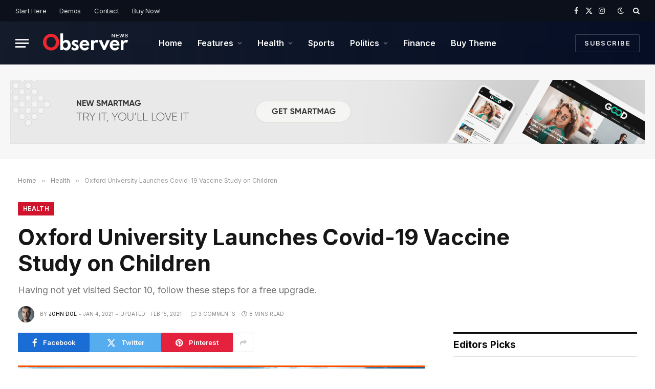

--- FILE ---
content_type: text/html; charset=UTF-8
request_url: https://sm-dev.theme-sphere.com/news/post-format-audio/
body_size: 57062
content:

<!DOCTYPE html>
<html lang="en-US" class="s-light site-s-light">

<head>

	<meta charset="UTF-8" />
	<meta name="viewport" content="width=device-width, initial-scale=1" />
	<meta name='robots' content='index, follow, max-image-preview:large, max-snippet:-1, max-video-preview:-1' />
	<style>img:is([sizes="auto" i], [sizes^="auto," i]) { contain-intrinsic-size: 3000px 1500px }</style>
	
	<!-- This site is optimized with the Yoast SEO plugin v26.3 - https://yoast.com/wordpress/plugins/seo/ -->
	<title>Oxford University Launches Covid-19 Vaccine Study on Children - SmartMag News</title><link rel="preload" as="font" href="https://sm-dev.theme-sphere.com/news/wp-content/themes/smart-mag/css/icons/fonts/ts-icons.woff2?v3.2" type="font/woff2" crossorigin="anonymous" />
	<meta name="description" content="To understand the new politics stance and other pro nationals of recent times, we should look to Sil - Demo Content" />
	<link rel="canonical" href="https://smartmag.theme-sphere.com/news/post-format-audio/" />
	<meta property="og:locale" content="en_US" />
	<meta property="og:type" content="article" />
	<meta property="og:title" content="Oxford University Launches Covid-19 Vaccine Study on Children - SmartMag News" />
	<meta property="og:description" content="To understand the new politics stance and other pro nationals of recent times, we should look to Silicon Valley and the quantified movement of the latest generation. In the high-profile case of US-based journalist Peter Wilson, 16-year-old American journalist Clifford McGraw and 20-year-old British freelance journalist Jeremy Leslie have been charged with conspiring to violate" />
	<meta property="og:url" content="https://smartmag.theme-sphere.com/news/post-format-audio/" />
	<meta property="og:site_name" content="SmartMag News" />
	<meta property="article:published_time" content="2021-01-04T16:11:52+00:00" />
	<meta property="article:modified_time" content="2021-02-15T17:00:02+00:00" />
	<meta property="og:image" content="https://smartmag.theme-sphere.com/news/wp-content/uploads/sites/11/2021/01/pexels-edward-jenner-4033018-1-scaled.jpg" />
	<meta property="og:image:width" content="2560" />
	<meta property="og:image:height" content="1706" />
	<meta property="og:image:type" content="image/jpeg" />
	<meta name="author" content="John Doe" />
	<meta name="twitter:card" content="summary_large_image" />
	<meta name="twitter:label1" content="Written by" />
	<meta name="twitter:data1" content="John Doe" />
	<meta name="twitter:label2" content="Est. reading time" />
	<meta name="twitter:data2" content="6 minutes" />
	<script type="application/ld+json" class="yoast-schema-graph">{"@context":"https://schema.org","@graph":[{"@type":"WebPage","@id":"https://smartmag.theme-sphere.com/news/post-format-audio/","url":"https://smartmag.theme-sphere.com/news/post-format-audio/","name":"Oxford University Launches Covid-19 Vaccine Study on Children - SmartMag News","isPartOf":{"@id":"https://smartmag.theme-sphere.com/news/#website"},"primaryImageOfPage":{"@id":"https://smartmag.theme-sphere.com/news/post-format-audio/#primaryimage"},"image":{"@id":"https://smartmag.theme-sphere.com/news/post-format-audio/#primaryimage"},"thumbnailUrl":"https://sm-dev.theme-sphere.com/news/wp-content/uploads/sites/11/2021/01/pexels-edward-jenner-4033018-1-scaled.jpg","datePublished":"2021-01-04T16:11:52+00:00","dateModified":"2021-02-15T17:00:02+00:00","author":{"@id":"https://smartmag.theme-sphere.com/news/#/schema/person/b86de8c9531db6cf3d86f264ae8187ad"},"breadcrumb":{"@id":"https://smartmag.theme-sphere.com/news/post-format-audio/#breadcrumb"},"inLanguage":"en-US","potentialAction":[{"@type":"ReadAction","target":["https://smartmag.theme-sphere.com/news/post-format-audio/"]}]},{"@type":"ImageObject","inLanguage":"en-US","@id":"https://smartmag.theme-sphere.com/news/post-format-audio/#primaryimage","url":"https://sm-dev.theme-sphere.com/news/wp-content/uploads/sites/11/2021/01/pexels-edward-jenner-4033018-1-scaled.jpg","contentUrl":"https://sm-dev.theme-sphere.com/news/wp-content/uploads/sites/11/2021/01/pexels-edward-jenner-4033018-1-scaled.jpg","width":2560,"height":1706},{"@type":"BreadcrumbList","@id":"https://smartmag.theme-sphere.com/news/post-format-audio/#breadcrumb","itemListElement":[{"@type":"ListItem","position":1,"name":"Home","item":"https://smartmag.theme-sphere.com/news/"},{"@type":"ListItem","position":2,"name":"Oxford University Launches Covid-19 Vaccine Study on Children"}]},{"@type":"WebSite","@id":"https://smartmag.theme-sphere.com/news/#website","url":"https://smartmag.theme-sphere.com/news/","name":"SmartMag News","description":"Premium Theme Demo","potentialAction":[{"@type":"SearchAction","target":{"@type":"EntryPoint","urlTemplate":"https://smartmag.theme-sphere.com/news/?s={search_term_string}"},"query-input":{"@type":"PropertyValueSpecification","valueRequired":true,"valueName":"search_term_string"}}],"inLanguage":"en-US"},{"@type":"Person","@id":"https://smartmag.theme-sphere.com/news/#/schema/person/b86de8c9531db6cf3d86f264ae8187ad","name":"John Doe","image":{"@type":"ImageObject","inLanguage":"en-US","@id":"https://smartmag.theme-sphere.com/news/#/schema/person/image/","url":"https://secure.gravatar.com/avatar/792f6f72c58b475904623188e5ec430826d8a08fbdd1aca10046d3c9de2a94d4?s=96&d=mm&r=g","contentUrl":"https://secure.gravatar.com/avatar/792f6f72c58b475904623188e5ec430826d8a08fbdd1aca10046d3c9de2a94d4?s=96&d=mm&r=g","caption":"John Doe"},"description":"I am an Example Writer. Lorem ipsum dolor sit amet, consectetur adipisicing elit, sed do eiusmod tempor incididunt labored et dolore magna aliqua. Ut enim ad minim veniam, quis nostrud exercitation ullamco laboris nisi ut aliquip ex ea commodo consequat.","sameAs":["http://theme-sphere.com"],"url":"https://sm-dev.theme-sphere.com/news/author/johndoe/"}]}</script>
	<!-- / Yoast SEO plugin. -->


<link rel='dns-prefetch' href='//fonts.googleapis.com' />
<link rel="alternate" type="application/rss+xml" title="SmartMag News &raquo; Feed" href="https://sm-dev.theme-sphere.com/news/feed/" />
<link rel="alternate" type="application/rss+xml" title="SmartMag News &raquo; Comments Feed" href="https://sm-dev.theme-sphere.com/news/comments/feed/" />
<link rel="alternate" type="application/rss+xml" title="SmartMag News &raquo; Oxford University Launches Covid-19 Vaccine Study on Children Comments Feed" href="https://sm-dev.theme-sphere.com/news/post-format-audio/feed/" />
<style id='wp-emoji-styles-inline-css' type='text/css'>

	img.wp-smiley, img.emoji {
		display: inline !important;
		border: none !important;
		box-shadow: none !important;
		height: 1em !important;
		width: 1em !important;
		margin: 0 0.07em !important;
		vertical-align: -0.1em !important;
		background: none !important;
		padding: 0 !important;
	}
</style>
<style id="debloat-wp-block-library-css">@charset "UTF-8";:where(.wp-block-button__link){border-radius:9999px;box-shadow:none;padding:calc(.667em + 2px) calc(1.333em + 2px);text-decoration:none;}:root :where(.wp-block-button .wp-block-button__link.is-style-outline),:root :where(.wp-block-button.is-style-outline>.wp-block-button__link){border:2px solid;padding:.667em 1.333em;}:root :where(.wp-block-button .wp-block-button__link.is-style-outline:not(.has-text-color)),:root :where(.wp-block-button.is-style-outline>.wp-block-button__link:not(.has-text-color)){color:currentColor;}:root :where(.wp-block-button .wp-block-button__link.is-style-outline:not(.has-background)),:root :where(.wp-block-button.is-style-outline>.wp-block-button__link:not(.has-background)){background-color:initial;background-image:none;}:where(.wp-block-columns){margin-bottom:1.75em;}:where(.wp-block-columns.has-background){padding:1.25em 2.375em;}:where(.wp-block-post-comments input[type=submit]){border:none;}:where(.wp-block-cover-image:not(.has-text-color)),:where(.wp-block-cover:not(.has-text-color)){color:#fff;}:where(.wp-block-cover-image.is-light:not(.has-text-color)),:where(.wp-block-cover.is-light:not(.has-text-color)){color:#000;}:root :where(.wp-block-cover h1:not(.has-text-color)),:root :where(.wp-block-cover h2:not(.has-text-color)),:root :where(.wp-block-cover h3:not(.has-text-color)),:root :where(.wp-block-cover h4:not(.has-text-color)),:root :where(.wp-block-cover h5:not(.has-text-color)),:root :where(.wp-block-cover h6:not(.has-text-color)),:root :where(.wp-block-cover p:not(.has-text-color)){color:inherit;}.wp-block-embed.alignleft,.wp-block-embed.alignright,.wp-block[data-align=left]>[data-type="core/embed"],.wp-block[data-align=right]>[data-type="core/embed"]{max-width:360px;width:100%;}.wp-block-embed.alignleft .wp-block-embed__wrapper,.wp-block-embed.alignright .wp-block-embed__wrapper,.wp-block[data-align=left]>[data-type="core/embed"] .wp-block-embed__wrapper,.wp-block[data-align=right]>[data-type="core/embed"] .wp-block-embed__wrapper{min-width:280px;}.wp-block-embed{overflow-wrap:break-word;}.wp-block-embed :where(figcaption){margin-bottom:1em;margin-top:.5em;}.wp-block-embed iframe{max-width:100%;}.wp-block-embed__wrapper{position:relative;}:where(.wp-block-file){margin-bottom:1.5em;}:where(.wp-block-file__button){border-radius:2em;display:inline-block;padding:.5em 1em;}:where(.wp-block-file__button):is(a):active,:where(.wp-block-file__button):is(a):focus,:where(.wp-block-file__button):is(a):hover,:where(.wp-block-file__button):is(a):visited{box-shadow:none;color:#fff;opacity:.85;text-decoration:none;}.wp-block-group{box-sizing:border-box;}:where(.wp-block-group.wp-block-group-is-layout-constrained){position:relative;}h1.has-background,h2.has-background,h3.has-background,h4.has-background,h5.has-background,h6.has-background{padding:1.25em 2.375em;}.wp-block-image>a,.wp-block-image>figure>a{display:inline-block;}.wp-block-image img{box-sizing:border-box;height:auto;max-width:100%;vertical-align:bottom;}.wp-block-image[style*=border-radius] img,.wp-block-image[style*=border-radius]>a{border-radius:inherit;}.wp-block-image.aligncenter{text-align:center;}.wp-block-image.alignfull>a,.wp-block-image.alignwide>a{width:100%;}.wp-block-image.alignfull img,.wp-block-image.alignwide img{height:auto;width:100%;}.wp-block-image .aligncenter,.wp-block-image .alignleft,.wp-block-image .alignright,.wp-block-image.aligncenter,.wp-block-image.alignleft,.wp-block-image.alignright{display:table;}.wp-block-image .aligncenter>figcaption,.wp-block-image .alignleft>figcaption,.wp-block-image .alignright>figcaption,.wp-block-image.aligncenter>figcaption,.wp-block-image.alignleft>figcaption,.wp-block-image.alignright>figcaption{caption-side:bottom;display:table-caption;}.wp-block-image .alignleft{float:left;margin:.5em 1em .5em 0;}.wp-block-image .aligncenter{margin-left:auto;margin-right:auto;}.wp-block-image :where(figcaption){margin-bottom:1em;margin-top:.5em;}.wp-block-image figure{margin:0;}@keyframes show-content-image{0%{visibility:hidden;}99%{visibility:hidden;}to{visibility:visible;}}@keyframes turn-on-visibility{0%{opacity:0;}to{opacity:1;}}@keyframes turn-off-visibility{0%{opacity:1;visibility:visible;}99%{opacity:0;visibility:visible;}to{opacity:0;visibility:hidden;}}@keyframes lightbox-zoom-in{0%{transform:translate(calc(( -100vw + var(--wp--lightbox-scrollbar-width) ) / 2 + var(--wp--lightbox-initial-left-position)),calc(-50vh + var(--wp--lightbox-initial-top-position))) scale(var(--wp--lightbox-scale));}to{transform:translate(-50%,-50%) scale(1);}}@keyframes lightbox-zoom-out{0%{transform:translate(-50%,-50%) scale(1);visibility:visible;}99%{visibility:visible;}to{transform:translate(calc(( -100vw + var(--wp--lightbox-scrollbar-width) ) / 2 + var(--wp--lightbox-initial-left-position)),calc(-50vh + var(--wp--lightbox-initial-top-position))) scale(var(--wp--lightbox-scale));visibility:hidden;}}:where(.wp-block-latest-comments:not([style*=line-height] .wp-block-latest-comments__comment)){line-height:1.1;}:where(.wp-block-latest-comments:not([style*=line-height] .wp-block-latest-comments__comment-excerpt p)){line-height:1.8;}:root :where(.wp-block-latest-posts.is-grid){padding:0;}:root :where(.wp-block-latest-posts.wp-block-latest-posts__list){padding-left:0;}ol,ul{box-sizing:border-box;}:root :where(.wp-block-list.has-background){padding:1.25em 2.375em;}:where(.wp-block-navigation.has-background .wp-block-navigation-item a:not(.wp-element-button)),:where(.wp-block-navigation.has-background .wp-block-navigation-submenu a:not(.wp-element-button)){padding:.5em 1em;}:where(.wp-block-navigation .wp-block-navigation__submenu-container .wp-block-navigation-item a:not(.wp-element-button)),:where(.wp-block-navigation .wp-block-navigation__submenu-container .wp-block-navigation-submenu a:not(.wp-element-button)),:where(.wp-block-navigation .wp-block-navigation__submenu-container .wp-block-navigation-submenu button.wp-block-navigation-item__content),:where(.wp-block-navigation .wp-block-navigation__submenu-container .wp-block-pages-list__item button.wp-block-navigation-item__content){padding:.5em 1em;}@keyframes overlay-menu__fade-in-animation{0%{opacity:0;transform:translateY(.5em);}to{opacity:1;transform:translateY(0);}}:root :where(p.has-background){padding:1.25em 2.375em;}:where(p.has-text-color:not(.has-link-color)) a{color:inherit;}:where(.wp-block-post-comments-form) input:not([type=submit]),:where(.wp-block-post-comments-form) textarea{border:1px solid #949494;font-family:inherit;font-size:1em;}:where(.wp-block-post-comments-form) input:where(:not([type=submit]):not([type=checkbox])),:where(.wp-block-post-comments-form) textarea{padding:calc(.667em + 2px);}:where(.wp-block-post-excerpt){box-sizing:border-box;margin-bottom:var(--wp--style--block-gap);margin-top:var(--wp--style--block-gap);}:where(.wp-block-preformatted.has-background){padding:1.25em 2.375em;}.wp-block-pullquote{box-sizing:border-box;margin:0 0 1em;overflow-wrap:break-word;padding:4em 0;text-align:center;}.wp-block-pullquote blockquote,.wp-block-pullquote cite,.wp-block-pullquote p{color:inherit;}.wp-block-pullquote blockquote{margin:0;}.wp-block-pullquote p{margin-top:0;}.wp-block-pullquote p:last-child{margin-bottom:0;}.wp-block-pullquote.alignleft,.wp-block-pullquote.alignright{max-width:420px;}.wp-block-pullquote cite,.wp-block-pullquote footer{position:relative;}.wp-block-pullquote cite{color:inherit;display:block;}:where(.wp-block-search__button){border:1px solid #ccc;padding:6px 10px;}:where(.wp-block-search__input){font-family:inherit;font-size:inherit;font-style:inherit;font-weight:inherit;letter-spacing:inherit;line-height:inherit;text-transform:inherit;}:where(.wp-block-search__button-inside .wp-block-search__inside-wrapper){border:1px solid #949494;box-sizing:border-box;padding:4px;}:where(.wp-block-search__button-inside .wp-block-search__inside-wrapper) :where(.wp-block-search__button){padding:4px 8px;}.wp-block-separator{border:none;border-top:2px solid;}:root :where(.wp-block-separator.is-style-dots){height:auto;line-height:1;text-align:center;}:root :where(.wp-block-separator.is-style-dots):before{color:currentColor;content:"···";font-family:serif;font-size:1.5em;letter-spacing:2em;padding-left:2em;}.wp-block-separator.is-style-dots{background:none !important;border:none !important;}:root :where(.wp-block-site-logo.is-style-rounded){border-radius:9999px;}:root :where(.wp-block-social-links .wp-social-link a){padding:.25em;}:root :where(.wp-block-social-links.is-style-logos-only .wp-social-link a){padding:0;}:root :where(.wp-block-social-links.is-style-pill-shape .wp-social-link a){padding-left:.6666666667em;padding-right:.6666666667em;}:root :where(.wp-block-tag-cloud.is-style-outline){display:flex;flex-wrap:wrap;gap:1ch;}:root :where(.wp-block-tag-cloud.is-style-outline a){border:1px solid;font-size:unset !important;margin-right:0;padding:1ch 2ch;text-decoration:none !important;}:root :where(.wp-block-table-of-contents){box-sizing:border-box;}:where(.wp-block-term-description){box-sizing:border-box;margin-bottom:var(--wp--style--block-gap);margin-top:var(--wp--style--block-gap);}:where(pre.wp-block-verse){font-family:inherit;}.editor-styles-wrapper,.entry-content{counter-reset:footnotes;}:root{--wp--preset--font-size--normal:16px;--wp--preset--font-size--huge:42px;}:root .has-very-light-gray-background-color{background-color:#eee;}.aligncenter{clear:both;}html :where(.has-border-color){border-style:solid;}html :where([style*=border-top-color]){border-top-style:solid;}html :where([style*=border-right-color]){border-right-style:solid;}html :where([style*=border-bottom-color]){border-bottom-style:solid;}html :where([style*=border-left-color]){border-left-style:solid;}html :where([style*=border-width]){border-style:solid;}html :where([style*=border-top-width]){border-top-style:solid;}html :where([style*=border-right-width]){border-right-style:solid;}html :where([style*=border-bottom-width]){border-bottom-style:solid;}html :where([style*=border-left-width]){border-left-style:solid;}html :where(img[class*=wp-image-]){height:auto;max-width:100%;}:where(figure){margin:0 0 1em;}html :where(.is-position-sticky){--wp-admin--admin-bar--position-offset:var(--wp-admin--admin-bar--height,0px);}@media screen and (max-width:600px) { html :where(.is-position-sticky){--wp-admin--admin-bar--position-offset:0px;} }</style><link rel="stylesheet" id="debloat-wp-block-library-css" media="all" data-debloat-delay data-href="https://sm-dev.theme-sphere.com/news/wp-includes/css/dist/block-library/style.min.css?ver=6.8.3"/>
<style id='classic-theme-styles-inline-css' type='text/css'>
/*! This file is auto-generated */
.wp-block-button__link{color:#fff;background-color:#32373c;border-radius:9999px;box-shadow:none;text-decoration:none;padding:calc(.667em + 2px) calc(1.333em + 2px);font-size:1.125em}.wp-block-file__button{background:#32373c;color:#fff;text-decoration:none}
</style>
<style id='global-styles-inline-css' type='text/css'>
:root{--wp--preset--aspect-ratio--square: 1;--wp--preset--aspect-ratio--4-3: 4/3;--wp--preset--aspect-ratio--3-4: 3/4;--wp--preset--aspect-ratio--3-2: 3/2;--wp--preset--aspect-ratio--2-3: 2/3;--wp--preset--aspect-ratio--16-9: 16/9;--wp--preset--aspect-ratio--9-16: 9/16;--wp--preset--color--black: #000000;--wp--preset--color--cyan-bluish-gray: #abb8c3;--wp--preset--color--white: #ffffff;--wp--preset--color--pale-pink: #f78da7;--wp--preset--color--vivid-red: #cf2e2e;--wp--preset--color--luminous-vivid-orange: #ff6900;--wp--preset--color--luminous-vivid-amber: #fcb900;--wp--preset--color--light-green-cyan: #7bdcb5;--wp--preset--color--vivid-green-cyan: #00d084;--wp--preset--color--pale-cyan-blue: #8ed1fc;--wp--preset--color--vivid-cyan-blue: #0693e3;--wp--preset--color--vivid-purple: #9b51e0;--wp--preset--gradient--vivid-cyan-blue-to-vivid-purple: linear-gradient(135deg,rgba(6,147,227,1) 0%,rgb(155,81,224) 100%);--wp--preset--gradient--light-green-cyan-to-vivid-green-cyan: linear-gradient(135deg,rgb(122,220,180) 0%,rgb(0,208,130) 100%);--wp--preset--gradient--luminous-vivid-amber-to-luminous-vivid-orange: linear-gradient(135deg,rgba(252,185,0,1) 0%,rgba(255,105,0,1) 100%);--wp--preset--gradient--luminous-vivid-orange-to-vivid-red: linear-gradient(135deg,rgba(255,105,0,1) 0%,rgb(207,46,46) 100%);--wp--preset--gradient--very-light-gray-to-cyan-bluish-gray: linear-gradient(135deg,rgb(238,238,238) 0%,rgb(169,184,195) 100%);--wp--preset--gradient--cool-to-warm-spectrum: linear-gradient(135deg,rgb(74,234,220) 0%,rgb(151,120,209) 20%,rgb(207,42,186) 40%,rgb(238,44,130) 60%,rgb(251,105,98) 80%,rgb(254,248,76) 100%);--wp--preset--gradient--blush-light-purple: linear-gradient(135deg,rgb(255,206,236) 0%,rgb(152,150,240) 100%);--wp--preset--gradient--blush-bordeaux: linear-gradient(135deg,rgb(254,205,165) 0%,rgb(254,45,45) 50%,rgb(107,0,62) 100%);--wp--preset--gradient--luminous-dusk: linear-gradient(135deg,rgb(255,203,112) 0%,rgb(199,81,192) 50%,rgb(65,88,208) 100%);--wp--preset--gradient--pale-ocean: linear-gradient(135deg,rgb(255,245,203) 0%,rgb(182,227,212) 50%,rgb(51,167,181) 100%);--wp--preset--gradient--electric-grass: linear-gradient(135deg,rgb(202,248,128) 0%,rgb(113,206,126) 100%);--wp--preset--gradient--midnight: linear-gradient(135deg,rgb(2,3,129) 0%,rgb(40,116,252) 100%);--wp--preset--font-size--small: 13px;--wp--preset--font-size--medium: 20px;--wp--preset--font-size--large: 36px;--wp--preset--font-size--x-large: 42px;--wp--preset--spacing--20: 0.44rem;--wp--preset--spacing--30: 0.67rem;--wp--preset--spacing--40: 1rem;--wp--preset--spacing--50: 1.5rem;--wp--preset--spacing--60: 2.25rem;--wp--preset--spacing--70: 3.38rem;--wp--preset--spacing--80: 5.06rem;--wp--preset--shadow--natural: 6px 6px 9px rgba(0, 0, 0, 0.2);--wp--preset--shadow--deep: 12px 12px 50px rgba(0, 0, 0, 0.4);--wp--preset--shadow--sharp: 6px 6px 0px rgba(0, 0, 0, 0.2);--wp--preset--shadow--outlined: 6px 6px 0px -3px rgba(255, 255, 255, 1), 6px 6px rgba(0, 0, 0, 1);--wp--preset--shadow--crisp: 6px 6px 0px rgba(0, 0, 0, 1);}:where(.is-layout-flex){gap: 0.5em;}:where(.is-layout-grid){gap: 0.5em;}body .is-layout-flex{display: flex;}.is-layout-flex{flex-wrap: wrap;align-items: center;}.is-layout-flex > :is(*, div){margin: 0;}body .is-layout-grid{display: grid;}.is-layout-grid > :is(*, div){margin: 0;}:where(.wp-block-columns.is-layout-flex){gap: 2em;}:where(.wp-block-columns.is-layout-grid){gap: 2em;}:where(.wp-block-post-template.is-layout-flex){gap: 1.25em;}:where(.wp-block-post-template.is-layout-grid){gap: 1.25em;}.has-black-color{color: var(--wp--preset--color--black) !important;}.has-cyan-bluish-gray-color{color: var(--wp--preset--color--cyan-bluish-gray) !important;}.has-white-color{color: var(--wp--preset--color--white) !important;}.has-pale-pink-color{color: var(--wp--preset--color--pale-pink) !important;}.has-vivid-red-color{color: var(--wp--preset--color--vivid-red) !important;}.has-luminous-vivid-orange-color{color: var(--wp--preset--color--luminous-vivid-orange) !important;}.has-luminous-vivid-amber-color{color: var(--wp--preset--color--luminous-vivid-amber) !important;}.has-light-green-cyan-color{color: var(--wp--preset--color--light-green-cyan) !important;}.has-vivid-green-cyan-color{color: var(--wp--preset--color--vivid-green-cyan) !important;}.has-pale-cyan-blue-color{color: var(--wp--preset--color--pale-cyan-blue) !important;}.has-vivid-cyan-blue-color{color: var(--wp--preset--color--vivid-cyan-blue) !important;}.has-vivid-purple-color{color: var(--wp--preset--color--vivid-purple) !important;}.has-black-background-color{background-color: var(--wp--preset--color--black) !important;}.has-cyan-bluish-gray-background-color{background-color: var(--wp--preset--color--cyan-bluish-gray) !important;}.has-white-background-color{background-color: var(--wp--preset--color--white) !important;}.has-pale-pink-background-color{background-color: var(--wp--preset--color--pale-pink) !important;}.has-vivid-red-background-color{background-color: var(--wp--preset--color--vivid-red) !important;}.has-luminous-vivid-orange-background-color{background-color: var(--wp--preset--color--luminous-vivid-orange) !important;}.has-luminous-vivid-amber-background-color{background-color: var(--wp--preset--color--luminous-vivid-amber) !important;}.has-light-green-cyan-background-color{background-color: var(--wp--preset--color--light-green-cyan) !important;}.has-vivid-green-cyan-background-color{background-color: var(--wp--preset--color--vivid-green-cyan) !important;}.has-pale-cyan-blue-background-color{background-color: var(--wp--preset--color--pale-cyan-blue) !important;}.has-vivid-cyan-blue-background-color{background-color: var(--wp--preset--color--vivid-cyan-blue) !important;}.has-vivid-purple-background-color{background-color: var(--wp--preset--color--vivid-purple) !important;}.has-black-border-color{border-color: var(--wp--preset--color--black) !important;}.has-cyan-bluish-gray-border-color{border-color: var(--wp--preset--color--cyan-bluish-gray) !important;}.has-white-border-color{border-color: var(--wp--preset--color--white) !important;}.has-pale-pink-border-color{border-color: var(--wp--preset--color--pale-pink) !important;}.has-vivid-red-border-color{border-color: var(--wp--preset--color--vivid-red) !important;}.has-luminous-vivid-orange-border-color{border-color: var(--wp--preset--color--luminous-vivid-orange) !important;}.has-luminous-vivid-amber-border-color{border-color: var(--wp--preset--color--luminous-vivid-amber) !important;}.has-light-green-cyan-border-color{border-color: var(--wp--preset--color--light-green-cyan) !important;}.has-vivid-green-cyan-border-color{border-color: var(--wp--preset--color--vivid-green-cyan) !important;}.has-pale-cyan-blue-border-color{border-color: var(--wp--preset--color--pale-cyan-blue) !important;}.has-vivid-cyan-blue-border-color{border-color: var(--wp--preset--color--vivid-cyan-blue) !important;}.has-vivid-purple-border-color{border-color: var(--wp--preset--color--vivid-purple) !important;}.has-vivid-cyan-blue-to-vivid-purple-gradient-background{background: var(--wp--preset--gradient--vivid-cyan-blue-to-vivid-purple) !important;}.has-light-green-cyan-to-vivid-green-cyan-gradient-background{background: var(--wp--preset--gradient--light-green-cyan-to-vivid-green-cyan) !important;}.has-luminous-vivid-amber-to-luminous-vivid-orange-gradient-background{background: var(--wp--preset--gradient--luminous-vivid-amber-to-luminous-vivid-orange) !important;}.has-luminous-vivid-orange-to-vivid-red-gradient-background{background: var(--wp--preset--gradient--luminous-vivid-orange-to-vivid-red) !important;}.has-very-light-gray-to-cyan-bluish-gray-gradient-background{background: var(--wp--preset--gradient--very-light-gray-to-cyan-bluish-gray) !important;}.has-cool-to-warm-spectrum-gradient-background{background: var(--wp--preset--gradient--cool-to-warm-spectrum) !important;}.has-blush-light-purple-gradient-background{background: var(--wp--preset--gradient--blush-light-purple) !important;}.has-blush-bordeaux-gradient-background{background: var(--wp--preset--gradient--blush-bordeaux) !important;}.has-luminous-dusk-gradient-background{background: var(--wp--preset--gradient--luminous-dusk) !important;}.has-pale-ocean-gradient-background{background: var(--wp--preset--gradient--pale-ocean) !important;}.has-electric-grass-gradient-background{background: var(--wp--preset--gradient--electric-grass) !important;}.has-midnight-gradient-background{background: var(--wp--preset--gradient--midnight) !important;}.has-small-font-size{font-size: var(--wp--preset--font-size--small) !important;}.has-medium-font-size{font-size: var(--wp--preset--font-size--medium) !important;}.has-large-font-size{font-size: var(--wp--preset--font-size--large) !important;}.has-x-large-font-size{font-size: var(--wp--preset--font-size--x-large) !important;}
:where(.wp-block-post-template.is-layout-flex){gap: 1.25em;}:where(.wp-block-post-template.is-layout-grid){gap: 1.25em;}
:where(.wp-block-columns.is-layout-flex){gap: 2em;}:where(.wp-block-columns.is-layout-grid){gap: 2em;}
:root :where(.wp-block-pullquote){font-size: 1.5em;line-height: 1.6;}
</style>
<style id="debloat-smartmag-core-css">@charset "UTF-8";html,body,div,span,object,iframe,h1,h2,h3,h4,h5,h6,p,blockquote,pre,a,abbr,address,cite,code,del,dfn,em,img,ins,kbd,q,samp,small,strong,sub,sup,var,b,i,hr,dl,dt,dd,ol,ul,li,fieldset,form,label,legend,table,caption,tbody,tfoot,thead,tr,th,td,article,aside,canvas,details,figure,figcaption,hgroup,menu,footer,header,nav,section,summary,time,mark,audio,video,button,input,textarea{margin:0;padding:0;border:0;vertical-align:baseline;font-size:100%;font-family:inherit;}article,aside,details,figcaption,figure,footer,header,hgroup,menu,nav,section{display:block;}ol,ul{list-style:none;}blockquote,q{quotes:none;}blockquote:before,blockquote:after,q:before,q:after{content:"";content:none;}button,input[type=submit]{box-sizing:content-box;-webkit-appearance:none;cursor:pointer;}button::-moz-focus-inner,input::-moz-focus-inner{border:0;padding:0;}input[type=search]::-webkit-search-cancel-button,input[type=search]::-webkit-search-decoration{-webkit-appearance:none;}input[type=search]{-webkit-appearance:none;}textarea{overflow:auto;}a img{border:0;}img{max-width:100%;height:auto;}@media screen and (-ms-high-contrast: active), (-ms-high-contrast: none) { img{min-height:1px;} }::-webkit-input-placeholder{color:inherit;}::-moz-placeholder{color:inherit;opacity:1;}:-ms-input-placeholder{color:inherit;}html{box-sizing:border-box;}*,*::before,*::after{box-sizing:inherit;}:root{--body-font:"Public Sans",system-ui,sans-serif;--ui-font:var(--body-font);--text-font:var(--body-font);--title-font:var(--ui-font);--h-font:var(--ui-font);--text-size:14px;--text-lh:1.714;--main-width:1200px;--grid-gutter:36px;--wrap-padding:35px;--boxed-pad:45px;--sidebar-width:33.3333333333%;--sidebar-c-width:var(--sidebar-width);--sidebar-pad:38px;--sidebar-c-pad:var(--sidebar-pad);--c-sidebar-sep:var(--c-separator2);--max-width-md:680px;--title-size-xs:14px;--title-size-s:16px;--title-size-n:18px;--title-size-m:20px;--title-size-l:25px;--title-size-xl:30px;--title-fw-semi:600;--title-fw-bold:700;--grid-p-title:var(--title-size-m);--grid-sm-p-title:var(--title-size-s);--grid-lg-p-title:var(--title-size-l);--list-p-title:calc(var(--title-size-m) * 1.05);--small-p-title:var(--title-size-xs);--feat-grid-title-s:var(--title-size-n);--feat-grid-title-m:var(--title-size-m);--feat-grid-title-l:var(--title-size-l);--excerpt-size:15px;--post-content-size:1.186rem;--post-content-lh:1.7;--post-content-gaps:1.54em;--single-content-size:var(--post-content-size);--p-media-margin:1.867em;--p-spacious-pad:0px;--c-facebook:#1a6dd4;--c-twitter:#55acef;--c-pinterest:#e4223e;--c-linkedin:#02669a;--c-tumblr:#44546b;--c-instagram:#c13584;--c-vk:#45668e;--c-vimeo:#1ab7ea;--c-youtube:#f00;--c-dribbble:#ea4c89;--c-flickr:#0063dc;--c-email:#080808;--c-whatsapp:#23c761;--c-soundcloud:#f80;--c-rss:#f97d1e;--c-reddit:#ff4500;--c-telegram:#08c;--c-tiktok:#fe2c55;--c-discord:#5865f2;--c-twitch:#7b3ed6;--c-snapchat:#fffc00;--c-threads:#000;--c-mastodon:#6364ff;--c-spotify:#1db954;--c-bluesky:#1285fe;--block-wrap-mb:55px;--btn-height:38px;--btn-shadow:0 2px 7px -4px rgba(0,0,0,.16);}@media (max-width: 767px) { :root{--block-wrap-mb:45px;} }:root,.s-light{--c-main:#2ab391;--c-main-rgb:42,179,145;--c-contrast-0:#fff;--c-contrast-10:#fbfbfb;--c-contrast-50:#f7f7f7;--c-contrast-75:#efefef;--c-contrast-100:#e8e8e8;--c-contrast-125:#e2e2e2;--c-contrast-150:#ddd;--c-contrast-200:#ccc;--c-contrast-300:#bbb;--c-contrast-400:#999;--c-contrast-450:#8a8a8a;--c-contrast-500:#777;--c-contrast-600:#666;--c-contrast-650:#505050;--c-contrast-700:#444;--c-contrast-800:#333;--c-contrast-850:#191919;--c-contrast-900:#161616;--c-contrast:#000;--c-rgba:0,0,0;--c-separator:var(--c-contrast-100);--c-separator2:var(--c-contrast-125);--c-links:var(--c-contrast-900);--c-headings:var(--c-contrast-900);--c-excerpts:var(--c-contrast-650);--c-nav:var(--c-contrast-900);--c-nav-hov-bg:transparent;--c-nav-drop-sep:rgba(0,0,0,.07);--c-nav-blip:var(--c-contrast-300);--c-post-meta:var(--c-contrast-450);--footer-mt:60px;--footer-bg:#f7f7f7;--footer-lower-bg:#f0f0f0;}.s-dark:not(i),.site-s-dark,.site-s-dark .s-light{--c-contrast-0:#000;--c-contrast-10:#070707;--c-contrast-50:#111;--c-contrast-75:#151515;--c-contrast-100:#222;--c-contrast-125:#2b2b2b;--c-contrast-150:#333;--c-contrast-200:#444;--c-contrast-300:#555;--c-contrast-400:#777;--c-contrast-450:#999;--c-contrast-500:#bbb;--c-contrast-600:#c0c0c0;--c-contrast-650:#ccc;--c-contrast-700:#d1d1d1;--c-contrast-800:#ddd;--c-contrast-850:#ececec;--c-contrast-900:#f0f0f0;--c-contrast:#fff;--c-rgba:255,255,255;--c-a-hover:rgba(var(--c-rgba),.7);--c-headings:var(--c-contrast-850);--c-headings:var(--c-contrast-850);--c-excerpts:var(--c-contrast-650);--c-separator:rgba(var(--c-rgba),.13);--c-separator2:rgba(var(--c-rgba),.13);--c-links:var(--c-contrast-900);--c-nav:var(--c-contrast-900);--c-nav-drop-bg:var(--c-contrast-10);--c-nav-drop-sep:rgba(255,255,255,.1);--c-post-meta:rgba(var(--c-rgba),.65);--c-email:var(--c-contrast-300);--c-input-bg:rgba(var(--c-rgba),.1);--footer-bg:#0f0f11;--footer-lower-bg:#040404;}.site-s-dark{--footer-bg:#070708;}.site-s-dark body{background:#151516;}html{font-size:14px;}body{font-family:var(--body-font);line-height:1.5;color:var(--body-color,var(--c-contrast-700));background:var(--c-contrast-0);-webkit-text-size-adjust:100%;-webkit-tap-highlight-color:rgba(0,0,0,0);overflow-x:hidden;}@media (max-width: 1200px) { .main-wrap{overflow-x:clip;} }@media (max-width: 767px) { body,html{overflow-x:hidden;} }::selection{background:var(--c-main);color:#fff;}img::selection{background:transparent;}:root{--admin-bar-h:32px;}@media (max-width: 782px) { :root{--admin-bar-h:46px;} }*,:before,:after{-webkit-font-smoothing:antialiased;}p{margin-bottom:21px;word-break:break-all;word-break:break-word;overflow-wrap:break-word;}h1{font-size:1.846em;}h2{font-size:1.5em;}h3{font-size:1.285em;}h4{font-size:1.21em;}h5{font-size:1.107em;}h1,h2,h3,h4,h5,h6,.h-tag{font-weight:var(--title-fw-bold);font-family:var(--h-font);color:var(--c-headings);}a{color:var(--c-a,var(--c-links));text-decoration:none;transition:all .25s ease-in-out;}a:hover{text-decoration:none;color:var(--c-a-hover,var(--c-main));}small{font-size:.92308em;}ul,ol{list-style-type:var(--ul-style,none);margin:var(--ul-margin,0);margin-left:var(--ul-ml,0);}@media (max-width: 540px) { ul,ol{margin-left:var(--ul-ml-xs,0);} }ol li::marker{font-size:max(.95em,12px);}li{padding:var(--li-padding,0);padding-left:var(--li-pl,0);margin:var(--li-margin,0);margin-bottom:var(--li-mb,0);}input,textarea,select{border:1px solid var(--c-contrast-150);padding:7px 12px;outline:0;height:auto;font-size:14px;color:var(--c-contrast-500);max-width:100%;border-radius:2px;box-shadow:0 2px 7px -4px rgba(0,0,0,.1);background:var(--c-input-bg,var(--c-contrast-0));}input{width:var(--input-width,initial);height:var(--input-height,38px);}input[type=checkbox],input[type=radio]{width:initial;height:initial;}textarea{width:100%;padding:14px 12px;line-height:1.5;}input:focus,textarea:focus,select:focus{border-color:var(--c-contrast-400);color:var(--c-contrast-650);}input[type=submit],button,input[type=reset] input[type=button],.ts-button{-webkit-appearance:none;padding:var(--btn-pad,0 17px);font-family:var(--ui-font);font-size:var(--btn-f-size,12px);font-weight:var(--btn-f-weight,600);line-height:var(--btn-l-height,var(--btn-height));height:var(--btn-height);letter-spacing:.03em;text-transform:uppercase;text-align:center;box-shadow:var(--btn-shadow);transition:.25s ease-in-out;background:var(--c-main);color:#fff;border:0;border-radius:2px;}input[type=submit]:hover,button:hover,input[type=reset] input[type=button]:hover,.ts-button:hover{background:#161616;border-color:#161616;color:#fff;}.s-dark input[type=submit]:hover,.s-dark button:hover,.s-dark input[type=reset] input[type=button]:hover,.s-dark .ts-button:hover{border-color:#555;}button:focus{outline:0;}input[type=submit]:active,button:active,input[type=button]:active{opacity:.9;}.ts-button-alt{--btn-l-height:1;--btn-height:auto;--btn-pad:10px 17px;box-sizing:border-box;display:inline-flex;align-items:center;justify-content:center;background:transparent;border:1px solid var(--c-contrast-100);color:var(--c-contrast-650);}.ts-button-b{background:transparent;border:1px solid var(--c-main);color:var(--c-main);}.ts-button:not(._),.ts-button-alt:not(._){box-shadow:var(--btn-shadow);}blockquote{padding:.5em 1.5em;color:var(--c-contrast-850);font-family:var(--blockquote-font,inherit);font-size:1.12em;font-weight:400;}blockquote cite,blockquote [class*=__citation]{font-family:var(--ui-font);color:var(--c-contrast-450);font-size:13px;font-size:max(12px,.7em);font-weight:400;font-style:normal;letter-spacing:.02em;}blockquote p + cite,blockquote [class*=__citation]{display:block;margin-top:15px;}blockquote cite:before{content:"—";margin-right:5px;opacity:.6;}blockquote > p:last-of-type{margin-bottom:0;}.search-form{display:flex;}.search-form label{flex-grow:1;max-width:400px;}.search-form .search-field{width:100%;}.search-form input[type=submit]{border-top-left-radius:0;border-bottom-left-radius:0;margin-left:-2px;}.cf:after,.cf:before{content:"";display:table;flex-basis:0;order:1;}.cf:after{clear:both;}.visuallyhidden,.screen-reader-text{border:0;clip:rect(0 0 0 0);height:1px;margin:-1px;overflow:hidden;padding:0;position:absolute;width:1px;}.post-title{color:var(--c-headings);font-family:var(--title-font);line-height:1.36;}.post-title a{--c-links:initial;--c-a:initial;--c-a-hover:var(--c-main);display:block;}hr,hr.separator{margin:41px 0;height:1px;background:var(--c-separator);}@keyframes ts-spinner-scale{0%{transform:scale(0);opacity:0;}50%{opacity:1;}100%{transform:scale(1);opacity:0;}}.lazyload,.lazyloading{will-change:opacity !important;background-color:var(--c-contrast-150);}.lazyload:not(._),.lazyloading:not(._){opacity:.1;}.no-display{will-change:opacity;opacity:0;}.lazyloaded,.appear{will-change:initial;opacity:1;}.wp-post-image,.post-content img,.appear,.lazyload,.lazyloading{transition:opacity .3s ease-in-out;}@media (min-width: 941px) { .wp-post-image,.post-content:hover img{will-change:opacity;} }:where(.ts-img-hov-fade) .wp-post-image:hover{opacity:.85;}:where(.ts-img-hov-saturate) .wp-post-image{transition-property:filter;}:where(.ts-img-hov-saturate) .wp-post-image:hover{filter:brightness(1.08);}.bg-cover{display:block;width:100%;height:100%;background-repeat:no-repeat;background-position:center center;background-size:cover;}@keyframes fade-in{0%{opacity:0;}100%{opacity:1;}}@keyframes bouncedelay{0%,80%,100%{transform:scale(0);}40%{transform:scale(1);}}@keyframes fade-in-up{from{opacity:0;transform:translate3d(0,var(--fade-transform),0);}to{opacity:1;transform:none;}}@keyframes fade-in-up-lg{from{opacity:0;transform:translate3d(0,8px,0);}to{opacity:1;transform:none;}}@keyframes fade-in-down-lg{from{opacity:0;transform:translate3d(0,-8px,0);}to{opacity:1;transform:none;}}.fade-in:not(._){visibility:visible;opacity:1;}.fade-in-up{--fade-transform:2px;will-change:transform;animation:.5s fade-in-up ease-out;animation-fill-mode:both;}.fade-in-up-lg{will-change:transform;animation:.65s fade-in-up-lg ease-out;animation-fill-mode:both;}.fade-in-down-lg{will-change:transform;animation:.65s fade-in-down-lg ease-out;animation-fill-mode:both;}.media-ratio{position:relative;display:block;height:0;}.media-ratio .wp-post-image,.media-ratio > img{position:absolute;top:0;left:0;width:100%;height:100%;object-fit:cover;border-radius:var(--media-radius,0);}.media-ratio.ratio-16-9{padding-bottom:56.25%;}.ts-contain,.wrap,.main-wrap{max-width:100%;box-sizing:border-box;}.ts-contain,.wrap{width:100%;margin:0 auto;}@media (min-width: 1201px) { .wrap{width:var(--main-width);} }@media (max-width: 940px) { .wrap{max-width:var(--max-width-md);} }@media (min-width: 1201px) { .ts-contain,.main{width:calc(var(--main-width) + var(--wrap-padding) * 2);} }@media (max-width: 940px) { .ts-contain,.main{max-width:calc(var(--max-width-md) + 70px);} }.main{margin:42px auto;}.ts-contain,.main{padding:0 35px;padding:0 var(--wrap-padding);}@media (max-width: 940px) { .ts-contain,.main{--wrap-padding:25px;} }@media (max-width: 540px) { .ts-contain,.main{--wrap-padding:20px;} }@media (max-width: 350px) { .ts-contain,.main{--wrap-padding:15px;} }.ts-contain .ts-contain,.main .ts-contain{padding:0;}@media (min-width: 941px) { .main-content:not(.main),.no-sidebar .right-sidebar .main-content{width:calc(100% - var(--sidebar-c-width));} }.ts-row,.row,.b-row{--grid-gutter-h:calc(var(--grid-gutter) / 2);display:flex;flex-wrap:wrap;margin-right:calc(-1 * var(--grid-gutter-h));margin-left:calc(-1 * var(--grid-gutter-h));}.grid{display:grid;grid-column-gap:var(--grid-gutter);grid-row-gap:var(--grid-row-gap,0);}@media (max-width: 767px) { .grid{--grid-gutter:26px;} }.cols-gap-sm{--grid-gutter:26px;}.cols-gap-lg{--grid-gutter:50px;}@media (max-width: 767px) { .cols-gap-lg{--grid-gutter:26px;} }.grid-1{--col:100%;grid-template-columns:repeat(1,minmax(0,1fr));}.grid-2{--col:50%;grid-template-columns:repeat(2,minmax(0,1fr));}.grid-4{--col:25%;grid-template-columns:repeat(4,minmax(0,1fr));}.grid-5{--col:20%;grid-template-columns:repeat(5,minmax(0,1fr));}@media (max-width: 940px) { .md\:grid-1{--col:100%;grid-template-columns:repeat(1,minmax(0,1fr));}.md\:grid-2{--col:50%;grid-template-columns:repeat(2,minmax(0,1fr));} }@media (max-width: 767px) { .sm\:grid-1{--col:100%;grid-template-columns:repeat(1,minmax(0,1fr));} }@media (max-width: 540px) { .xs\:grid-1{--col:100%;grid-template-columns:repeat(1,minmax(0,1fr));} }.col-2{width:16.6666666667%;}.col-4{width:33.3333333333%;}.col-8{width:66.6666666667%;}.column{width:100%;}.column,[class^=col-],[class*=" col-"]{flex:0 0 auto;padding-left:var(--grid-gutter-h);padding-right:var(--grid-gutter-h);}@media (max-width: 940px) { .column,[class^=col-],[class*=" col-"]{width:100%;} }.breadcrumbs{margin:0 auto;margin-bottom:30px;font-family:var(--ui-font);--c-a:var(--c-contrast-450);--c-a-hover:var(--c-links);font-size:12px;color:var(--c-contrast-400);line-height:1;}.breadcrumbs .delim,.breadcrumbs .separator{font-family:Arial,system-ui,sans-serif;padding:0 10px;font-size:1.141em;line-height:.7;opacity:.8;}.breadcrumbs .label{color:var(--c-main);margin-right:21px;text-transform:uppercase;}.breadcrumbs .inner{text-overflow:ellipsis;overflow:hidden;white-space:nowrap;line-height:1.2;}.breadcrumbs-a{margin-top:20px;margin-bottom:20px;}.breadcrumbs-a + .main{margin-top:35px;}.main-featured .row.appear{opacity:1;-webkit-transform:translate3d(0,0,0);}@keyframes slider-fade-in{from{opacity:0;transform:translate3d(0,0px,0);}to{opacity:1;transform:none;}}html :where([style*=border-width]){border-style:solid;}.alignnone,.wp-block-image figure,figure.wp-block-image,.wp-block-gallery,.wp-block-embed{margin:var(--p-media-margin) auto;}.alignwide,.alignfull{margin:calc(var(--p-media-margin) + 4px) auto;}.alignleft,a img.alignleft,.wp-block-image .alignleft{float:left;margin:4px 30px 20px 0;}@media (max-width: 1200px) { .alignleft,.alignright,.wp-block-image .alignleft,.wp-block-image .alignright{max-width:50%;} }@media (max-width: 540px) { .alignleft,.alignright,.wp-block-image .alignleft,.wp-block-image .alignright{width:100%;max-width:100%;float:none;padding:0;margin:30px auto !important;text-align:center;} }@media (max-width: 540px) { figure.alignleft img,figure.alignright img,a img.alignleft,a img.alignright{float:none;width:100% !important;max-width:initial;} }.aligncenter,div.aligncenter{display:block;margin:var(--p-media-margin) auto;text-align:center;}.aligncenter > img,div.aligncenter > img{margin:0 auto;}p img,figure img{vertical-align:middle;}.wp-caption-text,figcaption{font-style:italic;font-size:calc(.3em + 8.4px);text-align:center;color:var(--c-contrast-450);}.wp-caption-text,.wp-block-image figcaption,.blocks-gallery-caption,.wp-block-embed figcaption{margin-top:calc(.5em + 5px);padding-bottom:2px;}.wp-block-image:not(figure){margin:0;}.wp-block-image figcaption{margin-bottom:0;}.wp-block-embed__wrapper{display:flex;flex-direction:column;}.wp-block-embed figcaption{text-align:inherit;}.aligncenter .wp-block-embed__wrapper{display:flex;justify-content:center;align-items:center;}.wp-block-embed-twitter figcaption,.wp-block-embed-instagram figcaption{margin-top:calc(.5em - 4px);}.wp-block-pullquote{margin:calc(var(--post-content-gaps) + .3em) auto;padding:0;padding-left:62px;font-size:1.4em;font-weight:600;font-style:normal;text-align:left;line-height:1.5;color:var(--c-contrast-850);}.wp-block-pullquote blockquote{position:relative;margin:0;padding:0;font:inherit;font-weight:inherit;line-height:inherit;}.wp-block-pullquote blockquote:not(.has-text-color){color:inherit;}.wp-block-pullquote blockquote:before{content:"“";position:absolute;top:0;margin-left:-.32em;color:var(--c-main);opacity:.5;transform:translateX(-100%) translateY(68%) rotate(1deg);font-size:3em;line-height:.41;font-family:Georgia,Arial,sans-serif;font-style:normal;font-weight:600;}.wp-block-pullquote blockquote p{font-size:inherit;line-height:inherit;}.wp-block-pullquote blockquote cite{font-size:max(12px,.56em);letter-spacing:.02em;font-weight:500;}.wp-block-pullquote.alignleft,.wp-block-pullquote.alignright{padding-top:.15em;padding-bottom:1em;max-width:40%;}.wp-block-pullquote.alignleft p,.wp-block-pullquote.alignright p{font-size:inherit;}@media (max-width: 767px) { .wp-block-pullquote.alignleft,.wp-block-pullquote.alignright{width:100%;max-width:initial;margin:0 !important;margin-top:2em;margin-bottom:2em;padding-left:0;padding-right:0;} }.wp-block-pullquote.alignleft{margin-right:5%;}.wp-block-pullquote cite,.wp-block-pullquote .wp-block-pullquote__citation,.wp-block-pullquote p + cite{margin-top:20px;color:var(--c-contrast-400);font-style:normal;}.wp-block-separator{color:var(--c-separator2);border-color:currentColor;border:none;background:none;border-top:1px solid;}.wp-block-separator:not(.is-style-wide){border-top-width:2px;margin:2.8em auto;max-width:180px;}.wp-block-separator.is-style-dots{background:none;border:none;text-align:center;max-width:none;line-height:1;height:auto;}.wp-block-separator.is-style-dots:before{content:"···";padding-left:21px;color:inherit;font-size:21px;font-weight:bold;letter-spacing:21px;font-family:georgia,serif;}hr.is-style-dots{color:var(--c--contrast-600);}p.has-background{padding:25px 30px;}.wp-block-group:not(._){margin:2.5em auto;}.wp-block-group.has-background{padding:clamp(1.2em,2vw + .825em,2em);}.wp-block-group__inner-container > :last-child{margin-bottom:0;}.alignfull > .wp-block-group__inner-container,.alignwide > .wp-block-group__inner-container{margin-left:auto;margin-right:auto;width:100%;max-width:var(--post-content-width,var(--main-width));}.alignfull .alignfull,.alignwide .alignwide{margin-left:0;margin-right:0;}:root .has-very-light-gray-background-color{background:var(--c-contrast-50);}.s-dark .has-very-light-gray-background-color{background-color:var(--c-contrast-125);}.post-content,.textwidget,.wp-block-group__inner-container{--ul-style:disc;--ul-margin:calc(var(--post-content-gaps) + .26em) auto;--ul-ml:35px;--ul-ml-xs:22px;--li-pl:3px;--li-mb:.44em;}.post-content p,.post-content > div,.post-content > dl,.post-content > iframe,.textwidget p,.textwidget > div,.textwidget > dl,.textwidget > iframe,.wp-block-group__inner-container p,.wp-block-group__inner-container > div,.wp-block-group__inner-container > dl,.wp-block-group__inner-container > iframe{margin-bottom:var(--post-content-gaps);}.post-content strong,.textwidget strong,.wp-block-group__inner-container strong{font-weight:var(--title-fw-bold);}.post-content > pre,.post-content > blockquote,.textwidget > pre,.textwidget > blockquote,.wp-block-group__inner-container > pre,.wp-block-group__inner-container > blockquote{margin:calc(var(--post-content-gaps) + .3em) auto;}.post-content ol,.textwidget ol,.wp-block-group__inner-container ol{list-style-type:decimal;}.post-content li > ul,.post-content li > ol,.textwidget li > ul,.textwidget li > ol,.wp-block-group__inner-container li > ul,.wp-block-group__inner-container li > ol{margin-top:.5em;margin-bottom:.5em;}.post-content,.textwidget{--c-a:var(--c-main);--c-a-hover:var(--c-links);}.post-content > :not(._):last-child,.textwidget > :not(._):last-child{margin-bottom:0;}.post-content > :not(._):first-child,.textwidget > :not(._):first-child{margin-top:0;}.post-content h1,.post-content h2,.post-content h3,.post-content h4,.post-content h5,.post-content h6,.textwidget h1,.textwidget h2,.textwidget h3,.textwidget h4,.textwidget h5,.textwidget h6{margin-top:1.35em;margin-bottom:.75em;font-weight:var(--title-fw-bold);color:var(--c-headings);font-family:var(--text-h-font,inherit);line-height:1.5;}.post-content a:hover img,.textwidget a:hover img{opacity:1;}.post-content .wp-block-pullquote.alignleft,.post-content .wp-block-pullquote.alignright,.textwidget .wp-block-pullquote.alignleft,.textwidget .wp-block-pullquote.alignright{margin-top:0;margin-bottom:0;}.post-content iframe,.textwidget iframe{max-width:100%;}.post-content figcaption a,.post-content .wp-caption-text a,.textwidget figcaption a,.textwidget .wp-caption-text a{text-decoration:underline;}.post-content{font-family:var(--text-font);font-size:var(--text-size);font-size:var(--post-content-size);line-height:var(--text-lh);line-height:var(--post-content-lh);text-rendering:optimizeLegibility;color:var(--c-contrast-800);--wp--preset--font-size--small:14px;--wp--preset--font-size--large:22px;}@media (max-width: 767px) { .post-content{font-size:max(14px,calc(var(--post-content-size) * .96));} }.post-content .has-small-font-size{font-size:14px;}.post-content .search-field{vertical-align:top;}.post-content .alignwide.wp-block-image img{width:100%;max-width:initial;}.post-content figure > a:not(.pinit-btn){display:block;}.post-content > iframe.instagram-media,.post-content > .twitter-tweet{margin:var(--p-media-margin) auto !important;}.post-content > blockquote:not([class]){border-left:3px solid var(--c-contrast-150);}.post-content figure > ul,.post-content figure > ol{margin:0;list-style:none;}.entry-content{--post-content-size:var(--single-content-size);}.content-spacious{--p-spacious-pad:3.9340101523%;}@media (max-width: 767px) { .content-spacious{--p-spacious-pad:min(3.9340101523%,calc(var(--wrap-padding) + 8px));} }@media (min-width: 768px) { .content-spacious{padding-left:var(--p-spacious-pad);padding-right:var(--p-spacious-pad);} }@media (min-width: 941px) and (max-width: 1100px) { .content-spacious{--p-spacious-pad:0px;} }.content-spacious > p img.alignnone,.content-spacious .wp-caption.alignnone,.content-spacious figure.alignnone,.content-spacious .alignwide,.content-spacious .alignfull,.content-spacious .gallery,.content-spacious .review-box,.content-spacious .fluid-width-video-wrapper{margin-left:calc(-1 * var(--p-spacious-pad));margin-right:calc(-1 * var(--p-spacious-pad));max-width:calc(100% + var(--p-spacious-pad) * 2);}.content-spacious > p img.alignleft,.content-spacious .wp-caption.alignleft,.content-spacious figure.alignleft,.content-spacious .wp-block-pullquote.alignleft{margin-left:calc(-1 * var(--p-spacious-pad));}.content-spacious > p img.aligncenter,.content-spacious .wp-caption.aligncenter,.content-spacious .wp-block-image.aligncenter,.content-spacious .wp-block-gallery.aligncenter,.content-spacious .gallery.aligncenter{margin-left:auto;margin-right:auto;max-width:100%;}.content-spacious .wp-block-pullquote.alignwide{margin-left:-5px;margin-right:0;}.spc-social{display:flex;align-items:center;}.spc-social .icon{font-size:var(--spc-social-fs,14px);line-height:1.6;width:1.2em;text-align:center;}.spc-social .service{display:flex;height:100%;align-items:center;justify-content:center;padding:0 3px;margin-right:var(--spc-social-space,2px);color:var(--c-spc-social,inherit);background:var(--c-spcs-bg,transparent);}.spc-social .service:hover{opacity:var(--spcs-hov-opacity,.8);color:var(--c-spc-social-hov,var(--c-main));}.spc-social .service:last-child{margin-right:0;}.spc-social-b{--spc-social-fs:19px;--spc-social-size:38px;--spc-social-space:9px;}.spc-social-b .icon{line-height:1;width:auto;}.spc-social-b .service{padding:0;width:var(--spc-social-size);height:var(--spc-social-size);border:1px solid rgba(0,0,0,.09);border-radius:50%;}.s-dark .spc-social-b .service{background:rgba(var(--c-rgba),.12);background:var(--c-spcs-bg,rgba(var(--c-rgba),.12));}.spc-social-bg{--c-spc-social:#fff;--spcs-hov-opacity:.8;}.spc-social-bg .service{--c-spcs-bg:var(--c-spcs-icon);}.spc-social-bg .service:hover{color:var(--c-spc-social);}.spc-social-colored .service{--c-spc-social:var(--c-spcs-icon);}.spc-social-colored .service:hover{color:var(--c-spc-social);}.spc-social-colors .service{--c-spcs-icon:#000;}:where(.s-dark) .spc-social-colors .service{--c-spcs-icon:#7b7b7b;}.spc-social-colors .s-facebook{--c-spcs-icon:var(--c-facebook);}.spc-social-colors .s-twitter{--c-spcs-icon:var(--c-twitter);}.spc-social-colors .s-instagram{--c-spcs-icon:var(--c-instagram);}.spc-social-colors .s-pinterest{--c-spcs-icon:var(--c-pinterest);}.spc-social-colors .s-tumblr{--c-spcs-icon:var(--c-tumblr);}.spc-social-colors .s-youtube{--c-spcs-icon:var(--c-youtube);}.spc-social-colors .s-linkedin{--c-spcs-icon:var(--c-linkedin);}.spc-social-block{flex-wrap:wrap;margin-bottom:calc(-1 * var(--spc-social-space,2px));}.spc-social-block .service{margin-bottom:var(--spc-social-space,2px);}.post-meta{--p-meta-sep:"—";display:flex;flex-direction:column;margin-bottom:var(--p-meta-mb,initial);font-family:var(--ui-font);font-size:12px;color:var(--c-post-meta);line-height:1.5;}.post-meta-items a{color:inherit;}.post-meta .has-author-img,.post-meta .has-sponsor-logo{line-height:1.9;}.post-meta .meta-item:before{content:"—";content:var(--p-meta-sep);padding:0 var(--p-meta-sep-pad,4px);display:inline-block;transform:scale(.916);}.post-meta .has-icon{white-space:nowrap;}.post-meta .has-icon:before{display:none;}.post-meta .has-icon i{font-size:var(--p-meta-icons-s,1.083em);color:var(--c-p-meta-icons);margin-right:4px;}.post-meta .has-next-icon{margin-right:var(--p-meta-icons-mr,10px);}.post-meta .has-next-icon:not(.has-icon){margin-right:18px;}.post-meta .meta-item:first-child:before{display:none;}.post-meta .post-title{margin:var(--p-title-space,9px) 0;}.post-meta .post-author > a{color:var(--c-contrast-850);font-weight:500;}.post-meta .post-author img{display:inline-flex;vertical-align:middle;border-radius:50%;align-self:center;box-shadow:0 0 1px rgba(0,0,0,.2);}.post-meta .post-author img + img{margin-left:-3px;}.post-meta .post-author img:last-of-type{margin-right:var(--p-meta-author-img-mr,7px);}.post-meta .post-author .has-img{display:inline-flex;vertical-align:middle;align-items:center;}.post-meta .cat-labels{display:inline-flex;margin-bottom:-5px;}.post-meta .cat-labels .category{display:inline-flex;margin-bottom:6px;}.post-meta .meta-item + .cat-labels{vertical-align:middle;margin-left:8px;}.post-meta .meta-item + .cat-labels:before{content:"";}.post-meta .cat-labels + .meta-item:before{content:"";margin-left:3px;}.post-meta .updated-on{margin-right:7px;}.post-meta > :last-child{margin-bottom:0;}.post-meta > :first-child{margin-top:0;}.post-meta > .is-title:last-child{margin-bottom:0 !important;}.post-meta > .is-title:first-child{margin-top:0 !important;}.load-button.loading{cursor:default;}.author-box{border-top:1px solid var(--c-separator);padding-top:35px;margin-bottom:45px;}.author-info{font-size:14px;overflow:hidden;}.author-info .avatar{float:left;margin-right:25px;border-radius:50%;}@media (max-width: 767px) { .author-info .avatar{width:70px;margin-right:17px;} }.author-info [rel=author]{color:var(--c-links);font-weight:600;font-size:17px;font-family:var(--ui-font);line-height:1.2;}.author-info .social-icons{margin-left:auto;}@media (max-width: 540px) { .author-info .social-icons{display:block;float:none;width:100%;text-align:left;margin-top:13px;} }.author-info .social-icons li{margin-right:10px;}.author-info .social-icons li a{background:transparent;color:var(--c-contrast-700);font-size:14px;}.author-info .social-icons li a:hover{color:var(--c-contrast);}.author-info .description{display:flex;flex-wrap:wrap;line-height:1.714;}.author-info .bio{width:100%;margin-top:14px;margin-bottom:0;}.l-post .media{position:relative;align-self:flex-start;border-radius:var(--media-radius,0);overflow:hidden;}.l-post .content{position:relative;}.l-post img{max-width:initial;}.l-post .image-link{display:block;position:relative;max-width:100%;}.l-post .post-title{font-size:var(--title-size-m);font-weight:var(--title-fw-bold);}@media (max-width: 540px) { .l-post .post-title a{display:initial;} }.has-nums .l-post{--num-width:40px;}.has-nums .l-post .content{padding-left:var(--num-c-pad,var(--num-width));}.has-nums-a .l-post .post-title:before,.has-nums .l-post .content:before{content:counter(ts-loop);counter-increment:ts-loop;position:absolute;top:0;left:0;width:var(--num-width);height:var(--num-height,auto);border-radius:var(--num-b-radius,0);background:var(--num-bg);font-family:var(--num-font,Arial,sans-serif);line-height:var(--num-l-height,1);font-size:var(--num-f-size,37px);text-align:var(--num-align,initial);font-weight:bold;color:var(--num-color,var(--c-contrast-200));}.has-nums-a .l-post{--num-width:46px;--num-align:center;--num-f-size:1.9em;}.has-nums-a .l-post .content:before{display:none;}.has-nums-a .l-post .post-title{position:relative;}.has-nums-a .l-post .post-title:before{left:-50px;top:50%;transform:translateY(-50%);}.l-post .c-overlay{position:absolute;bottom:0;z-index:1;}.l-post .review{font-family:var(--ui-font);}.l-post .review-radial{position:absolute;top:0;right:0;bottom:initial;margin:calc(1% + 5px);display:grid;grid-template-columns:1fr;align-items:center;text-align:center;pointer-events:none;}.l-post .review-radial svg,.l-post .review-radial .counter{grid-row:1/1;grid-column:1/1;}.l-post .review-radial .counter{font-weight:600;font-size:13px;color:#fff;}.l-post .review-radial .percent:after{content:"%";font-size:.7em;margin-left:1px;}.l-post .review-number{position:absolute;right:0;bottom:0;background:#080808;height:32px;line-height:32px;min-width:30px;text-align:center;font-size:11px;font-weight:bold;color:#efefef;}.l-post .review-number span{display:block;position:relative;z-index:1;}.l-post .review-number .progress{z-index:0;position:absolute;top:0;left:0;background:var(--c-main);height:100%;width:0;}.l-post .progress-radial circle{transform:rotate(-90deg);transform-origin:50% 50%;stroke:rgba(255,255,255,.15);fill:rgba(0,0,0,.2);}.l-post .progress-radial .progress{stroke:var(--c-main);stroke-linecap:round;}@media (max-width: 540px) { .l-post .post-meta-items a{pointer-events:none;}.touch .l-post .post-meta-items a{pointer-events:auto;} }.grid-post .media{margin-bottom:16px;}.grid-post .media:last-child{margin-bottom:0;}.grid-post .image-link{width:100%;}.grid-post .post-title{font-size:var(--grid-p-title);}.grid-sm-post .image-link{width:100%;}.grid-sm-post .post-title{font-size:var(--grid-sm-p-title);margin-top:11px;}.small-post{display:flex;width:100%;--post-format-scale:.82;}.small-post .p-meta-b{margin-top:9px;}.small-post .post-title{font-size:var(--small-p-title);font-weight:var(--title-fw-semi);line-height:1.43;}.small-post .media{display:block;width:110px;max-width:40%;margin-right:18px;flex-shrink:0;}.small-post .media img{display:block;}.small-post .content{margin-top:2px;flex-grow:1;}.small-post .review-number{height:26px;line-height:26px;min-width:26px;}.small-post .post-meta .main-stars{font-size:15px;}.small-post .review-radial{transform:scale(.85);margin:0;}.loop.has-nums{counter-reset:ts-loop;}.loop-sep{overflow:hidden;}.loop-sep .l-post:after{content:"";position:absolute;left:0;width:100%;bottom:calc(var(--grid-row-gap) / 2 * -1);border-bottom:1px solid var(--c-separator);}.loop-grid{--grid-row-gap:36px;}.loop-grid .l-post .image-link{overflow:hidden;}.loop-grid-sm{--grid-row-gap:26px;}.loop-small{--grid-row-gap:25px;}.loop-small .l-post{position:relative;}.loop-small-sep{--grid-row-gap:32px;}.block-newsletter{display:flex;}.spc-newsletter{--inner-pad:30px calc(10px + 7%);--heading-fs:24px;--message-fs:14px;--disclaimer-fs:.9rem;--max-width:700px;position:relative;color:rgba(var(--c-rgba),.8);width:100%;border-radius:var(--box-roundness,0);}.spc-newsletter .bg-wrap{position:absolute;top:0;left:0;width:100%;height:100%;z-index:0;pointer-events:none;background-repeat:no-repeat;background-position:center center;background-size:cover;}.spc-newsletter > .inner{position:relative;width:100%;border:1px solid var(--c-separator);padding:var(--inner-pad);border-radius:inherit;display:flex;flex-direction:column;}.spc-newsletter > .inner > *{max-width:var(--max-width);}.spc-newsletter .media{margin-bottom:10px;}.spc-newsletter .heading{font-size:var(--heading-fs);line-height:1.3;letter-spacing:-.01em;font-weight:800;margin-bottom:18px;margin-top:8px;max-width:95%;}.spc-newsletter .message{margin-bottom:22px;font-size:var(--message-fs);}.spc-newsletter .message p:last-child{margin-bottom:0;}.spc-newsletter .fields,.spc-newsletter form{width:100%;}.spc-newsletter .fields-style{--btn-l-height:40px;}.spc-newsletter .fields-style p{margin-bottom:13px;}.spc-newsletter .fields-style p:last-child{margin-bottom:0;}.spc-newsletter .fields-style input{width:100%;height:44px;box-sizing:border-box;text-align:inherit;}.spc-newsletter .fields-style input[type=submit],.spc-newsletter .fields-style button{height:40px;text-align:center;font-weight:700;letter-spacing:.05em;}.spc-newsletter .fields-style input[type=checkbox],.spc-newsletter .fields-style input[type=radio]{margin-right:5px;height:initial;width:initial;}.spc-newsletter .fields-style input[type=checkbox]{display:inline-block;vertical-align:text-top;margin-top:1px;}.spc-newsletter .fields-style .disclaimer{margin-top:20px;font-size:var(--disclaimer-fs);opacity:.7;line-height:1.7;}.spc-newsletter .fields-full{max-width:650px;}.spc-newsletter.has-top-icon{margin-top:25px;}.spc-newsletter .mail-bg-icon{color:var(--c-contrast);position:absolute;font-size:100px;line-height:1;top:7px;transform:rotate(12deg);z-index:0;opacity:.04;pointer-events:none;}.s-dark .spc-newsletter .mail-bg-icon{opacity:.1;}.spc-newsletter .mail-top-icon{position:absolute;top:0;margin-bottom:8px;height:62px;width:62px;display:flex;align-items:center;justify-content:center;transform:translateY(-50%);background:var(--c-main);font-size:30px;line-height:1;color:var(--c-contrast-0);border-radius:50%;}.spc-newsletter .mail-top-icon + .heading{margin-top:25px;}.spc-newsletter-xs{--inner-pad:20px;--heading-fs:22px;--message-fs:13px;}.spc-newsletter-center > .inner{text-align:center;align-items:center;}.spc-newsletter-c{background:var(--c-contrast-50);}.mobile-menu{--c-sep:rgba(var(--c-rgba),.08);font-size:16px;font-family:var(--ui-font);font-weight:700;letter-spacing:0;color:var(--c-links);-webkit-font-smoothing:antialiased;}.mobile-menu.s-dark,.s-dark .mobile-menu{--c-sep:rgba(var(--c-rgba),.11);}.mobile-menu li{position:relative;display:flex;width:100%;flex-wrap:wrap;border-bottom:1px solid var(--c-sep);}.mobile-menu li a{max-width:calc(100% - 65px);float:none;display:block;padding:12px 0;padding-right:50px;line-height:1.5;color:inherit;}.mobile-menu li li{padding-left:12px;border:0;}.mobile-menu li ul li:last-child ul{border-bottom-color:transparent;}.mobile-menu ul{width:100%;max-height:0;opacity:0;background:transparent;overflow:hidden;border:0;transition:opacity .6s ease,max-height .8s ease;}.mobile-menu ul > li > ul li{padding-left:15px;}.mobile-menu ul li a{padding:8px 0;font-size:.93em;font-size:max(13px,.93em);font-weight:500;}.mobile-menu .nav-icons,.mobile-menu .mega-menu{display:none;}.mobile-menu .item-active > ul{opacity:1;max-height:3000px;transition:opacity .4s ease-in,max-height 1s ease-in;}.mobile-menu > .item-active{padding-bottom:10px;}.mobile-menu .chevron{display:flex;align-items:center;margin-left:auto;padding:0 25px;margin-right:-15px;border:0;color:var(--c-contrast-400);text-align:center;font-size:12px;-webkit-text-stroke:1.2px var(--c-contrast-0);line-height:1.8;cursor:pointer;}.mobile-menu .item-active > .chevron{transform:rotate(180deg);}.mobile-menu li:hover > a{opacity:.8;}.off-canvas{position:fixed;top:0;left:0;display:flex;flex-direction:column;height:100%;width:80vw;min-width:320px;max-width:370px;box-sizing:border-box;background:var(--c-contrast-0);z-index:10000;transform:translate3d(-100%,0,0);transition:.4s ease-in-out;transition-property:transform,visibility;visibility:hidden;content-visibility:auto;}@media (max-width: 350px) { .off-canvas{min-width:300px;} }.off-canvas-head{padding:0 25px;padding-top:38px;margin-bottom:20px;}.off-canvas-content{display:flex;flex-direction:column;padding:25px;overflow-y:auto;overflow-x:hidden;flex:1 1 auto;}@media (min-width: 941px) { .off-canvas-content{--c-sb:var(--c-contrast-200);--c-sb-track:transparent;--sb-size:4px;--sb-width:thin;scrollbar-width:var(--sb-width);scrollbar-color:var(--c-sb) var(--c-sb-track);}.off-canvas-content::-webkit-scrollbar-track{background-color:var(--c-sb-track);}.off-canvas-content::-webkit-scrollbar-thumb{background-color:var(--c-sb);border-radius:3px;}.has-scrollbar .off-canvas-content::-webkit-scrollbar{width:var(--sb-size);} }.off-canvas .mobile-menu{margin-bottom:45px;}.off-canvas .logo-image{display:inline-block;max-width:calc(100% - 34px);}.off-canvas .ts-logo{display:flex;justify-content:center;align-items:center;}.off-canvas .close{position:absolute;top:0;right:0;padding:0 9px;background:#161616;color:#fff;line-height:26px;font-size:14px;}.off-canvas .mobile-menu{margin-top:-10px;transition:opacity .5s ease-in;opacity:.2;}.off-canvas .spc-social{--c-spc-social:var(--c-contrast);--spc-social-fs:17px;padding-top:10px;margin-top:auto;justify-content:center;}.off-canvas.s-dark .close,.s-dark .off-canvas .close{background:var(--c-contrast-200);}.off-canvas-backdrop{content:"";position:fixed;opacity:0;z-index:9999;pointer-events:none;height:0;width:0;top:0;left:0;background:rgba(0,0,0,.3);transition:opacity .3s ease-in-out;}.off-canvas-active{overflow:hidden;}.off-canvas-active .off-canvas{transform:translate3d(0,0,0);visibility:visible;box-shadow:2px 0px 15px 0 rgba(0,0,0,.1);}.off-canvas-active .mobile-menu{opacity:1;}.off-canvas-active .off-canvas-backdrop{opacity:1;width:100%;height:100%;pointer-events:auto;}.off-canvas-widgets{margin-bottom:45px;}.off-canvas-widgets .widget{margin-bottom:45px;}.off-canvas-widgets .widget:last-child{margin-bottom:0;}.search-modal.s-dark,.s-dark .search-modal{--bg-opacity:.95;}.search-modal.mfp-bg{background:var(--c-contrast-0);opacity:0;transition:.35s ease-in-out;will-change:opacity;position:fixed;z-index:10001;pointer-events:none;}.search-modal.mfp-bg.mfp-ready{opacity:var(--bg-opacity,.98);}.search-modal.mfp-bg.mfp-removing{opacity:0;}.search-modal .search-modal-wrap{display:block;}.search-modal.mfp-ready.mfp-wrap{opacity:1;transform:none;}.search-modal.mfp-wrap,.search-modal.mfp-removing.mfp-wrap{opacity:0;will-change:opacity;transition:.4s ease-in-out;transform:scale(.95);}.search-modal.mfp-removing.mfp-wrap{transition-duration:.2s;}.search-modal .mfp-close{position:absolute;z-index:1046;top:20px;right:20px;padding:0;background:transparent;color:var(--c-contrast);font-size:60px;font-family:Arial,Baskerville,monospace;line-height:44px;opacity:.65;-webkit-text-stroke:2px var(--c-contrast-0);}.search-modal .mfp-close:active{top:20px;}.admin-bar .search-modal .mfp-close{top:50px;}.search-modal .search-form{flex-wrap:wrap;position:relative;}.search-modal .search-field{padding:0;padding-bottom:12px;margin-bottom:22px;border:0;border-bottom:1px solid var(--c-separator2);height:auto;font-size:60px;font-weight:bold;line-height:1;color:var(--c-contrast-850);background:transparent;}@media (max-width: 767px) { .search-modal .search-field{font-size:42px;} }.search-modal .message{font-size:18px;color:var(--c-contrast-400);}.search-modal-box{padding:0 50px;margin:0 auto;max-width:790px;}@media (max-width: 767px) { .search-modal-box{max-width:100%;} }.search-modal .live-search-results{top:84px;left:0;right:auto;width:100%;margin-bottom:15px;border:1px solid var(--c-separator);border-top:0;box-shadow:none;}.search-modal-wrap{display:none;}.base-text{font-family:var(--text-font);font-size:var(--text-size);line-height:var(--text-lh);text-rendering:optimizeLegibility;}.block-head{--line-weight:1px;--c-border:var(--c-separator2);--space-below:26px;--c-block:var(--c-main);display:flex;flex-wrap:nowrap;font-family:var(--ui-font);align-items:center;justify-content:space-between;margin-bottom:var(--space-below);}.block-head .heading{font-size:17px;font-weight:700;line-height:1.2;text-transform:uppercase;color:var(--c-block);flex-shrink:0;max-width:100%;}.block-head .heading .color{color:var(--c-contrast-900);}.block-head .heading a{color:inherit;}.block-head .filters .active{color:var(--c-block);}.block-head-ac{--c-block:var(--c-contrast-900);}.block-head-ac .heading .color{color:var(--c-heading-multi,var(--c-main));}.block-head-b{--space-below:28px;}.block-head-c{--c-line:var(--c-main);--line-width:40px;--line-weight:2px;--border-weight:1px;border-bottom:var(--border-weight) solid var(--c-border);padding-bottom:13px;position:relative;}.block-head-c:after{content:"";position:absolute;bottom:calc(-1 * var(--border-weight));left:0;width:var(--line-width);height:var(--line-weight);background-color:var(--c-line);}.block-head-c .heading a{color:inherit;}.block-head-d .filters .active{color:var(--c-contrast-900);}.block-head-f{--c-line:var(--c-block);--line-weight:3px;border-bottom:1px solid var(--c-border);border-top:var(--line-weight) solid var(--c-line);padding:11px 0;}.block-head-f .heading{text-transform:none;font-size:19px;color:var(--c-block);}.social-icons li{float:left;margin-right:5px;height:20px;}.social-icons li:last-child{margin-right:0;}.social-icons .icon{display:inline-block;width:20px;height:20px;line-height:20px;text-align:center;font-size:12px;color:#fff;transition:all .4s ease;}.social-icons .icon:hover{text-decoration:none;border-radius:50%;}.cat-labels{line-height:0;}.cat-labels a,.cat-labels .category{display:inline-flex;background:var(--c-main);margin-right:var(--cat-label-mr,5px);padding:0 8px;color:#fff;border-radius:1px;font-family:var(--ui-font);font-size:11px;font-weight:500;text-transform:uppercase;letter-spacing:.03em;line-height:22px;}.cat-labels a:hover,.cat-labels .category:hover{background:var(--hover-bg,var(--c-main));color:#fff;filter:contrast(1.2);}.cat-labels a:last-child,.cat-labels .category:last-child{margin-right:0;}.ts-snackbar{display:flex;position:fixed;width:500px;padding:10px 18px;max-width:95%;bottom:10px;left:50%;transform:translate(-50%,100%);color:#fff;background-color:rgba(0,0,0,.95);border-radius:4px;opacity:0;pointer-events:none;transition:.4s ease-in-out;align-items:center;}.ts-snackbar-active{opacity:1;transform:translate(-50%,0);pointer-events:initial;}.ts-snackbar .tsi-close{padding:10px;margin-right:-5px;cursor:pointer;margin-left:auto;font-size:13px;}.ar-bunyad-thumb{padding-bottom:69.0909090909%;}.navigation{--nav-height:var(--head-h,43px);font-family:var(--ui-font);color:var(--c-nav);height:100%;align-self:center;}.s-dark .navigation{--c-nav-blip:initial;}.navigation ul{display:flex;list-style:none;line-height:1.6;}.navigation .menu,.navigation .menu li{height:100%;}.navigation .menu > li > a,.navigation .sub-menu > li > a{display:flex;align-items:center;}.navigation .menu > li > a{color:inherit;}@media (max-width: 940px) { .navigation .menu{display:none;} }.navigation .menu > li > a{height:100%;text-decoration:none;text-transform:var(--nav-text-case);padding:0 var(--nav-items-space,17px);font-size:var(--nav-text,15px);font-weight:var(--nav-text-weight,600);letter-spacing:var(--nav-ls,inherit);}@media (min-width: 941px) and (max-width: 1200px) { .navigation .menu > li > a{padding:0 5px;padding:0 max(5px,calc(var(--nav-items-space) * .6));font-size:calc(10px + ( var(--nav-text) - 10px ) * .7);} }.navigation .menu li > a:after{display:inline-block;content:"";font-family:ts-icons;font-style:normal;font-weight:normal;font-size:14px;line-height:1;color:var(--c-nav-blip,inherit);margin-left:8px;}@media (min-width: 941px) and (max-width: 1200px) { .navigation .menu li > a:after{margin-left:5px;font-size:12px;} }.navigation .menu li > a:only-child:after,.navigation .menu .only-icon > a:after{display:none;}.navigation .menu > li:first-child > a{border-left:0;box-shadow:none;}.navigation .menu > li:hover,.navigation .menu > .current-menu-item,.navigation .has-parent-state .current-menu-parent,.navigation .has-parent-state .current-menu-ancestor{background:var(--c-nav-hov-bg);}.navigation .menu > li:hover > a,.navigation .menu > .current-menu-item > a,.navigation .has-parent-state .current-menu-parent > a,.navigation .has-parent-state .current-menu-ancestor > a{color:var(--c-nav-hov);}.navigation .menu > li:hover > a:after,.navigation .menu > .current-menu-item > a:after,.navigation .has-parent-state .current-menu-parent > a:after,.navigation .has-parent-state .current-menu-ancestor > a:after{color:inherit;}.navigation .menu ul,.navigation .menu .sub-menu{position:absolute;overflow:visible;visibility:hidden;display:block;opacity:0;padding:5px 0px;background:var(--c-nav-drop-bg,var(--c-contrast-0));border:1px solid var(--c-nav-drop-sep);box-shadow:rgba(0,0,0,.08) 0px 2px 3px -1px,rgba(0,0,0,.06) 0px 4px 11px -2px;transition:all .2s ease-in;z-index:110;pointer-events:none;}.navigation .menu > li:not(.item-mega-menu){position:relative;}.navigation .menu > li > ul{top:100%;}.navigation .menu ul ul{left:100%;top:0;margin-top:-5px;}.navigation .menu li:first-child > ul{margin-top:-6px;}.navigation li:hover > ul,.navigation li:hover > .sub-menu{visibility:visible;opacity:1;pointer-events:auto;}.navigation .sub-menu li > a:after{content:"";font-size:13px;margin-left:25px;text-shadow:none;display:inline-flex;align-self:center;}.navigation .menu li li > a:after{display:block;float:right;line-height:inherit;}.navigation .menu > li li a{float:none;display:block;padding:9px 22px;border-top:1px solid var(--c-nav-drop-sep);font-size:var(--nav-drop-text,14px);letter-spacing:var(--nav-drop-ls,inherit);font-weight:var(--nav-drop-fw,400);color:var(--c-nav-drop,inherit);text-transform:none;text-decoration:none;pointer-events:none;}.navigation .menu > li:hover li a{pointer-events:auto;}.navigation .menu li{transition:.3s ease-in;transition-property:opacity,background;}.navigation .menu ul li{float:none;min-width:235px;max-width:350px;border-top:0;padding:0 0;position:relative;}.navigation .menu ul > li:first-child > a{border-top:0px;box-shadow:none;}.navigation .menu li li:hover,.navigation .menu li .current-menu-item{background:var(--c-nav-drop-hov-bg);}.navigation .menu li li:hover > a,.navigation .menu li .current-menu-item > a{color:var(--c-nav-drop-hov);}.nav-hov-a{--c-nav-hov:var(--c-main);--c-nav-drop-hov:var(--c-nav-hov);}.nav-hov-b{--c-nav-drop-hov-bg:rgba(0,0,0,.03);}.nav-hov-b .menu > li > a{position:relative;}.nav-hov-b .menu > li > a:before{content:"";position:absolute;bottom:0;left:0;width:100%;z-index:9997;border-bottom:2px solid transparent;}.nav-hov-b .menu > li:hover > a:before,.nav-hov-b .menu > .current-menu-item > a:before,.nav-hov-b .has-parent-state .current-menu-parent > a:before,.nav-hov-b .has-parent-state .current-menu-ancestor > a:before{border-color:var(--c-term,var(--c-main));}.s-dark .nav-hov-b{--c-nav-hov-bg:rgba(255,255,255,.08);--c-nav-drop-hov-bg:rgba(255,255,255,.05);}.s-dark .nav-hov-b .menu > li > ul{top:calc(100% - 1px);}.nav-hov-b .mega-menu-a .sub-cats li:hover a{opacity:.7;}.navigation .mega-menu .sub-menu li,.navigation .menu .mega-menu > li{min-width:0;}.mega-menu{top:100%;}.mega-menu .sub-cats{padding:25px 30px;padding-bottom:35px;width:19.5%;border-right:1px solid var(--c-separator2);}.mega-menu .sub-cats li{min-width:initial;max-width:initial;}.mega-menu .sub-cats li:first-child{margin-top:0;}.mega-menu .sub-cats li:first-child a{border-top:0;}.mega-menu .sub-cats li:hover{background:none;}.mega-menu .sub-cats:not(._) a{padding-left:0;font-size:max(14px,var(--nav-drop-text,0));}.mega-menu .sub-cats li:last-child a{border-bottom:1px solid var(--c-nav-drop-sep);}.smart-head-row-full .items-center .mega-menu{left:50%;transform:translateX(-50%);margin-left:0;}.smart-head-row-full .items-right .mega-menu{right:0;left:auto;}.navigation .mega-menu{width:var(--main-width);left:0;max-width:100%;}@media (min-width: 1201px) { .navigation .mega-menu{max-width:calc(100vw - var(--wrap-padding) * 2);} }@media (min-width: 941px) and (max-width: 1200px) { .navigation .mega-menu{max-width:100vw;margin-left:calc(-1 * var(--head-row-pad));} }.navigation .menu .mega-menu{display:flex;flex:0 1 auto;padding:0;}.navigation li:hover > .mega-menu-a .lazyload{display:block;}.navigation li:not(:hover) > .mega-menu .wp-post-image{pointer-events:none;}.mega-menu-a .recent-posts{float:none;vertical-align:top;padding:35px 30px 45px;width:100%;}.s-dark .mega-menu-a .recent-posts{background:rgba(var(--c-rgba),.03);}.mega-menu-a .recent-posts .posts{display:none;}.mega-menu-a .recent-posts .posts.active{display:block;animation:.5s fade-in ease-out;animation-fill-mode:both;}.mega-menu-a .recent-posts .post{padding:0 13px;}.mega-menu-a .recent-posts .post-title{font-weight:var(--title-fw-semi);font-size:15px;}.mega-menu-a .sub-cats + .recent-posts{width:80.5%;}.navigation .mega-menu.links{padding:35px 10px 40px 10px;}.navigation .mega-menu.links > li.current-menu-item{background:inherit;}.navigation .mega-menu.links > li{width:25%;padding:0 25px;}.navigation .mega-menu.links .sub-menu{--c-nav-drop-sep:rgba(var(--c-rgba),.05);box-shadow:none;border:0;}.s-dark .navigation .mega-menu.links .sub-menu{--c-nav-drop-sep:rgba(var(--c-rgba),.08);}.navigation .mega-menu.links > li > a{border:0;text-transform:uppercase;font-size:14px;font-weight:600;border-bottom:1px solid var(--c-nav-drop-sep);padding:9px 0;}.navigation .mega-menu.links > li > a:after{display:none;}.navigation .mega-menu.links > li ul{visibility:inherit;opacity:1;position:static;margin-top:0;}.navigation .mega-menu.links > li li a{padding-left:10px;}.navigation .mega-menu.links > li li:last-child a{border-bottom:1px solid var(--c-nav-drop-sep);}.navigation .mega-menu.links > li li a:before{display:inline-block;font-family:ts-icons;font-style:normal;font-weight:normal;font-size:12px;line-height:.9;content:"";margin-right:10px;}.navigation .mega-menu.links > li:hover{background:transparent;}.navigation-small .menu > li > a{line-height:1;}.social-icons{float:right;}@media (max-width: 940px) { .social-icons{clear:both;text-align:center;float:none;} }@media (max-width: 940px) { .social-icons li{float:none;display:inline-block;} }.live-search-results{visibility:hidden;opacity:0;position:absolute;right:0;z-index:1500;top:100%;width:350px;padding:25px;background:var(--c-contrast-0);box-shadow:0 2px 6px rgba(var(--c-rgba),.15);transition:opacity .3s ease-in;}.live-search-results .media{width:80px;}.live-search-results .view-all{--c-a:var(--c-contrast-450);margin:-25px;margin-top:25px;border-bottom:0;}.live-search-results .view-all a{display:block;text-align:center;background:var(--c-contrast-50);border-top:1px solid var(--c-separator);padding:14px;text-transform:uppercase;font-size:12px;}.live-search-results .no-results{float:none;font-size:13px;display:block;text-align:center;}.ts-logo .logo-image-dark{display:none;}.s-dark .ts-logo .logo-image-dark{display:block;}.s-dark .ts-logo .logo-image-dark ~ .logo-image{display:none;}@media (max-width: 940px) { .smart-head{display:none;} }.smart-head-row{--icons-size:16px;--c-icons:var(--c-links);}.smart-head-row.s-dark,.s-dark .smart-head-row{--c-a-hover:var(--c-main);}.smart-head .logo-link{--c-a-hover:var(--c-headings);display:flex;flex-shrink:0;align-items:center;font-size:37px;font-weight:bold;text-align:center;letter-spacing:-1px;}@media (max-width: 540px) { .smart-head .logo-link{font-size:28px;flex-shrink:1;} }.smart-head .logo-link:not(:last-child){--item-mr:35px;}.smart-head .logo-link > h1,.smart-head .logo-link > span{font:inherit;display:flex;align-items:center;}.smart-head .logo-is-image{font-size:0;}.smart-head .logo-image{padding:10px 0;max-height:var(--head-h);max-height:calc(var(--head-h) - 20px);object-fit:contain;width:auto;height:revert-layer;box-sizing:content-box;}.smart-head :where(.items-left) .logo-image{object-position:left;}.smart-head .search-icon{color:var(--c-search-icon,var(--c-icons));font-size:var(--search-icon-size,var(--icons-size));display:flex;align-items:center;padding-left:5px;height:100%;}.smart-head .search-icon:hover{color:var(--c-main);}.smart-head .ts-button-alt{--btn-f-size:13px;padding:10px 17px;line-height:1;height:auto;letter-spacing:.11em;border-color:rgba(var(--c-rgba),.2);}.smart-head .ts-button-alt:not(:hover){color:var(--c-contrast-900);}.smart-head .cart-counter.active{display:block;}.smart-head .is-icon{padding:0 4px;}.smart-head .has-icon,.smart-head .has-icon-only{display:inline-flex;align-items:center;height:100%;max-height:45px;}.smart-head .has-icon:last-child,.smart-head .has-icon:last-child .is-icon,.smart-head .has-icon-only:last-child,.smart-head .has-icon-only:last-child .is-icon{padding-right:0;}.smart-head .has-icon-only{--item-mr:9px;}.smart-head .items-right .nav-wrap{justify-content:flex-end;}.smart-head .items-center .nav-wrap{justify-content:center;}.smart-head .spc-social{flex-wrap:nowrap;}.smart-head .spc-social-a{height:100%;max-height:45px;}.scheme-switcher{position:relative;}.scheme-switcher .icon{font-size:var(--icons-size);width:var(--icons-size);}.scheme-switcher .toggle{--c-a:var(--c-icons);line-height:1;width:100%;text-align:center;}.scheme-switcher .toggle-light{position:absolute;top:50%;left:50%;transform:translate(-50%,-50%);opacity:0;pointer-events:none;}.site-s-dark .scheme-switcher .toggle-dark{transform:scale(0) rotate(80deg);opacity:0;pointer-events:none;}.site-s-dark .scheme-switcher .toggle-light{opacity:1;pointer-events:auto;}.smart-head{--nav-items-space:17px;--head-top-h:40px;--head-mid-h:110px;--head-bot-h:55px;--head-row-pad:30px;--c-bg:transparent;--c-border:var(--c-contrast-75);--c-shadow:transparent;position:relative;box-shadow:0 3px 4px 0 var(--c-shadow);}.smart-head-row{padding:0 var(--head-row-pad);background-color:var(--c-bg);height:var(--head-h);border:0 solid transparent;color:var(--c-contrast-800);}@media (max-width: 767px) { .smart-head-row{padding:0 20px;} }.smart-head-row > .inner{display:flex;justify-content:space-between;padding:var(--head-inner-pad,0);height:100%;position:relative;}.smart-head-row.wrap{padding:0;--head-inner-pad:0 25px;}.smart-head-row-full{width:100%;}.smart-head-row-3 > .inner{display:grid;grid-template-columns:1fr auto 1fr;grid-template-columns:minmax(max-content,1fr) auto minmax(max-content,1fr);}@media (min-width: 941px) and (max-width: 1200px) { .smart-head-row.has-center-nav > .inner{display:flex;} }@media (min-width: 941px) { .smart-head-row.has-center-nav .logo-link{margin-right:0;min-width:40px;flex-shrink:1;} }.smart-head-top{--c-bg:var(--c-contrast-50);--head-h:var(--head-top-h);--search-icon-size:14px;--icons-size:14px;}.smart-head-top .spc-social-b{--spc-social-fs:14px;--spc-social-size:34px;}.smart-head-top .ts-button{--btn-f-size:11px;}.smart-head-top .ts-button-alt{padding:8px 16px;}.smart-head-top.s-dark,.s-dark .smart-head-top{--c-bg:var(--c-contrast-0);}.smart-head-mid{--head-h:var(--head-mid-h);}.smart-head-mid.s-dark,.s-dark .smart-head-mid{--c-bg:var(--c-contrast-0);}.smart-head .items{--item-mr:15px;display:flex;align-items:center;flex:1 1 auto;height:inherit;}.smart-head .items > *{margin-left:var(--item-ml,0);margin-right:var(--item-mr);}.smart-head .items-right{justify-content:flex-end;}.smart-head .items-center{justify-content:center;flex-shrink:0;}.smart-head .items-center:not(.empty){padding-left:15px;padding-right:15px;}.smart-head .items > :first-child{margin-left:0;}.smart-head .items-right > :last-child,.smart-head .items-center > :last-child{margin-right:0;}.smart-head .navigation-small{--nav-items-space:13px;--nav-text:13px;--nav-text-weight:400;--nav-ls:0;--nav-text-case:none;}.smart-head-mobile{--head-top-h:45px;--head-mid-h:65px;display:block;}@media (min-width: 941px) { .smart-head-mobile{display:none;} }.smart-head-mobile .smart-head-row{--icons-size:18px;--c-icons:var(--c-contrast-800);}.smart-head-mobile .smart-head-mid{border-top-color:var(--c-main);}.smart-head-mobile > :last-child{border-bottom:1px solid var(--c-contrast-100);}.nav-wrap{width:100%;height:100%;display:flex;}.offcanvas-toggle{display:flex;align-items:center;background:none;padding:0;box-shadow:none;line-height:1;height:100%;}.offcanvas-toggle:hover{background:inherit;--c-hamburger:var(--c-main);}.hamburger-icon{--line-weight:3px;--line-width:100%;--height:17px;display:inline-flex;vertical-align:middle;height:var(--height);width:26px;position:relative;}.hamburger-icon .inner,.hamburger-icon .inner:before,.hamburger-icon .inner:after{position:absolute;height:var(--line-weight);background-color:var(--c-hamburger,var(--c-icons));transition:background .2s ease-in-out;}.hamburger-icon .inner{top:auto;bottom:0;width:calc(100% - 6px);}.hamburger-icon .inner:before,.hamburger-icon .inner:after{display:block;content:"";width:calc(100% + 6px);}.hamburger-icon .inner:before{top:0;transform:translateY(calc(-1 * var(--height) + 100%));}.hamburger-icon .inner:after{bottom:0;transform:translateY(calc(-1 * var(--height) / 2 + 50%));}.smart-head-sticky{position:fixed !important;top:0;z-index:10000 !important;box-shadow:0 0 20px rgba(0,0,0,.05);}.s-light .smart-head-sticky:not(.s-dark){background:#fff;}.smart-head-sticky.s-dark{border-bottom:0;}.smart-head-sticky:not(.smart-head-row-full):not(.sticky-is-full){left:50%;margin-left:calc(-1 * var(--main-width) / 2);box-shadow:none;}.smart-head-sticky.sticky-is-full{width:100%;}.smart-head-sticky.sticky-is-full > .inner{width:var(--main-width);margin:0 auto;}.smart-head-sticky.off{transform:translateY(-102%);}.smart-head-sticky.animate{animation:.3s smart-sticky ease-out;transition:transform .3s ease-out;will-change:opacity;}@keyframes smart-sticky{from{transform:translateY(-100%);}to{transform:none;}}@media (min-width: 600px) { .admin-bar .smart-head-sticky{top:32px;} }.widget{font-size:14px;--li-pad:5px;--c-li-sep:transparent;}.widget_links li,.widget_meta li,.widget_recent_comments li,.widget_recent_entries li,.widget_rss li,.widget_pages li,.widget_nav_menu li,.widget_categories li,.widget_product_categories li,.widget_archive li{border-bottom:1px solid var(--c-li-sep);padding:var(--li-pad,8px) 0;}.widget_links li:first-child,.widget_meta li:first-child,.widget_recent_comments li:first-child,.widget_recent_entries li:first-child,.widget_rss li:first-child,.widget_pages li:first-child,.widget_nav_menu li:first-child,.widget_categories li:first-child,.widget_product_categories li:first-child,.widget_archive li:first-child{padding-top:0;}.widget-tabbed .tabs-list .active a{border-bottom:2px solid var(--c-main);}.widget-tabbed .tabs-data > .inactive{display:none;}.widget-about .image-logo{display:flex;margin-bottom:20px;}.widget-about .about-text p:last-child{margin-bottom:0;}.widget-about .spc-social{margin-top:30px;--c-spc-social:var(--c-contrast);--spc-social-fs:16px;}.the-post > .post{margin-bottom:45px;}.the-post .featured img{width:100%;}.the-post-header{--sp-logo-max-height:1.90477em;}.s-head-modern{--cat-label-mr:8px;--p-meta-icons-mr:12px;--title-size:35px;margin-bottom:25px;}.s-head-modern .cat-labels{position:static;}.s-head-modern .post-meta{--p-meta-author-img-mr:11px;}.s-head-modern .post-share{margin-top:20px;}.s-head-modern .post-title{margin:15px 0;font-size:var(--title-size);font-weight:700;line-height:1.24;letter-spacing:-.005em;}@media (max-width: 767px) { .s-head-modern .post-title{font-size:calc(var(--title-size) * .829);} }.s-head-modern .sub-title{margin-bottom:15px;margin-top:-3px;font-size:17px;color:var(--c-contrast-500);}@media (max-width: 767px) { .s-head-modern .sub-title{font-size:16px;} }.s-head-modern .cat-labels{padding-bottom:1px;}.s-head-modern > :last-child{margin-bottom:0;}.s-head-modern .single-featured{margin-top:28px;margin-bottom:42px;}@media (max-width: 767px) { .s-head-modern .single-featured{width:100vw;margin-left:calc(50% - 50vw);margin-bottom:32px;} }.s-head-large{margin-bottom:26px;}.s-head-large .post-title{margin:16px 0;margin-top:15px;max-width:1050px;font-size:43px;line-height:1.2;}@media (max-width: 1200px) { .s-head-large .post-title{font-size:calc(1.2738853503vw + 24.7133757962px);} }@media (min-width: 941px) { .s-head-large .post-share{max-width:66%;} }@media (min-width: 1201px) { .s-head-large .sub-title{margin-bottom:18px;font-size:18px;max-width:1000px;}.s-head-large .cat-labels a{font-size:12px;font-weight:600;line-height:26px;padding:0 10px;} }@media (min-width: 941px) { .has-s-large-bot .main-sidebar{margin-top:-65px;} }.single-featured{margin-bottom:32px;}.single-featured:empty{margin-bottom:6px;}.single-featured iframe{width:100%;max-width:100%;}.the-post-tags{display:flex;flex-wrap:wrap;margin-top:35px;font-family:var(--ui-font);}.the-post-tags:last-child{margin-bottom:-10px;}.the-post-tags a{display:inline-block;margin-right:5px;margin-bottom:3px;padding:0 10px;background:var(--c-contrast-50);color:var(--c-contrast-400);font-size:13px;letter-spacing:.03em;line-height:28px;border-radius:2px;}.the-post-tags a:hover{background:var(--c-contrast-900);color:var(--c-contrast-0);}.post-share-bot{display:flex;margin:22px 0;padding:0;padding-top:10px;justify-content:space-between;align-items:center;}.post-share-bot + *{margin-top:22px;}.post-share-bot .info{font-size:13px;font-weight:500;display:inline-block;margin-right:30px;text-transform:uppercase;color:var(--c-links);}@media (max-width: 767px) { .post-share-bot .info{display:none;} }.post-share-bot .share-links{display:flex;width:100%;justify-content:flex-end;--spc-social-space:4px;}.post-share-bot .share-links a{flex:0 0 auto;padding:0;width:70px;height:32px;line-height:32px;border-radius:2px;color:#fff;font-size:18px;}@media (max-width: 767px) { .post-share-bot .share-links a{flex:1 1 auto;} }.post-share-bot .share-links a:hover{filter:brightness(110%);opacity:1;}.post-share-b{--display-init:flex;--service-width:140px;--service-min-width:100px;--service-height:38px;--service-sm-width:42px;--service-gap:5px;--service-b-radius:2px;--service-icon-size:17px;--flex-grow-xs:1;display:flex;font-family:var(--ui-font);gap:var(--service-gap);max-width:100%;}.post-share-b a:hover{text-decoration:none;}.post-share-b .service{display:flex;flex:0 1 auto;min-width:var(--service-min-width);width:var(--service-width);height:var(--service-height);border-radius:var(--service-b-radius);color:#fff;background:var(--c-spcs-icon);align-items:center;justify-content:center;line-height:1;box-shadow:inset 0 -1px 2px rgba(0,0,0,.1);}@media (max-width: 540px) { .post-share-b .service{min-width:initial;flex-grow:var(--flex-grow-xs);} }.post-share-b .service:hover{filter:brightness(110%);}.post-share-b .service i{padding:0;font-size:var(--service-icon-size);}.post-share-b .service .label{margin-left:11px;font-size:13px;font-weight:600;}@media (max-width: 540px) { .post-share-b .service .label{display:none;} }.post-share-b .service-sm{display:none;min-width:initial;width:min(var(--service-width),var(--service-sm-width));}.post-share-b .service-sm .label{display:none;}.post-share-b .show-more{display:flex;width:40px;height:var(--service-height);margin-right:auto;min-width:38px;align-items:center;justify-content:center;border:1px solid var(--c-contrast-150);border-radius:var(--service-b-radius);color:var(--c-contrast-200);font-size:13px;}.s-dark .post-share-b .show-more{color:var(--c-contrast-500);}.post-share-b.all .service{display:flex;}@media (max-width: 540px) { .post-share-b.all .service{min-width:initial;width:var(--service-sm-width);}.post-share-b.all .label{display:none;} }.post-share-b.all .show-more{display:none;}.post-share-b .share-text{display:flex;align-items:center;margin-right:10px;font-weight:600;font-family:var(--ui-font);font-size:13px;color:var(--c-contrast-650);}.post-share-b .share-text .icon{font-size:14px;margin-right:5px;}.post-share-float .service{display:flex;font-size:17px;justify-content:center;align-items:center;color:var(--c-spc-social,inherit);background:var(--c-spcs-bg,transparent);}.post-share-float .share-text{display:block;margin-bottom:25px;color:var(--c-contrast);font-family:var(--ui-font);font-size:11px;font-weight:600;letter-spacing:.07em;text-align:center;text-transform:uppercase;word-wrap:normal;overflow-wrap:normal;}@media (max-width: 767px) { .post-share-float .share-text{display:none;} }.post-share-float .label{display:none;}.share-float-a .service{border:1px solid var(--c-contrast-100);margin-bottom:-1px;width:46px;height:46px;}.post-share-float{position:absolute;margin-left:-90px;height:calc(100% + 50px);}@media (max-width: 767px) { .post-share-float{display:none;} }.post-share-float > .inner{position:-webkit-sticky;position:sticky;top:20px;margin-top:5px;opacity:1;transition:opacity .2s ease-in,top .3s;will-change:opacity;}.post-share-float.is-hidden .inner{opacity:0;}.post-share-float-vp{margin-left:calc(-1 * ( 100vw - 20px - var(--main-width) ) / 2);}.has-share-float{position:relative;}@media (max-width: 940px) { .has-share-float > .content-spacious-full{--content-share-ml:75px;} }.has-share-float-in > .content-spacious{--content-share-ml:calc(85px - var(--p-spacious-pad));}@media (max-width: 940px) { .has-share-float-in > .content-spacious{--content-share-ml:calc(75px - var(--p-spacious-pad));} }.has-share-float-in > .content-normal{--content-share-ml:75px;}.has-share-float-in .post-share-float{margin-left:0;}.has-share-float > .post-content{margin-left:var(--content-share-ml);margin-left:max(0px,var(--content-share-ml));}@media (max-width: 767px) { .has-share-float > .post-content{--content-share-ml:0px;margin-left:auto;} }.related-posts{--block-wrap-mb:0;margin-top:46px;margin-bottom:46px;}.comments-list{margin-bottom:42px;}.comments-list .comment{margin-top:28px;}.comments-list .comment-meta,.comments-list .comment-content,.comments-list .children{margin-left:64px;}@media (max-width: 767px) { .comments-list .children{margin-left:15px;} }.comments-list .avatar{float:left;border-radius:50%;}.comments-list .bypostauthor .comment-author a{color:var(--c-main);}.comments-list .comment-content{font-size:15px;line-height:1.714;border-bottom:1px solid var(--c-separator);position:relative;padding-bottom:42px;margin-top:12px;}.comments-list .comment-content p{margin-bottom:1.5em;}.comments-list .comment-content p:last-of-type{margin-bottom:0;}.comments-list .comment-content .reply{position:absolute;bottom:-1px;right:0;color:var(--c-contrast-400);font-size:12px;letter-spacing:.03em;border-bottom:1px solid var(--c-main);}.comments-list .comment-content .reply a{color:inherit;padding:5px 0;text-transform:uppercase;display:block;}.comments-list .comment-content .reply a:hover{text-decoration:none;}.comments-list .comment-content .reply i{font-size:13px;color:var(--c-contrast-300);margin-left:5px;}.comment-meta{color:var(--c-contrast-400);font-size:13px;font-family:var(--ui-font);}.comment-meta a{color:inherit;}.comment-meta .comment-author{display:inline-block;margin-right:3px;font-size:1.08em;font-weight:500;color:var(--c-links);}.comment .comment-respond{margin-top:-1px;border-top:1px solid var(--c-separator);}.comment-respond{margin-top:50px;margin-bottom:10px;background:var(--c-contrast-50);padding:32px 28px;}.comment-respond .comment-reply-title{font-weight:700;font-size:15px;margin-bottom:20px;letter-spacing:.04em;text-transform:uppercase;}.comment-respond p{margin-bottom:28px;}.comment-respond small{float:right;margin-top:3px;font-size:12px;font-weight:400;font-family:var(--ui-font);letter-spacing:.03em;border-bottom:1px solid var(--c-contrast-100);}.comment-respond small a{color:var(--c-contrast-400);}.comment-form{display:flex;flex-wrap:wrap;justify-content:space-between;color:var(--c-contrast-500);}.comment-form > *{width:100%;}.comment-form textarea{display:block;}.comment-form p{margin-bottom:20px;}.comment-form .form-field{width:calc(33% - 15px);}@media (max-width: 1200px) { .comment-form .form-field{width:100%;} }.comment-form .form-field input{height:42px;width:100%;}.comment-form input[type=checkbox] + label{margin-left:6px;}.comment-form .form-submit{margin-top:10px;margin-bottom:2px;}.comment-form .submit{padding:2px 22px;background:#080808;box-shadow:inset 0 0 0 1px rgba(255,255,255,.1);font-size:13px;}.ts-comments-hidden{display:none;}.ts-comments-show{display:flex;justify-content:center;margin:40px 0 20px;--btn-height:42px;--btn-f-size:13px;}.ts-comments-show .ts-button{flex:1;display:flex;justify-content:center;align-items:center;border-radius:3px;}.ts-comments-show .ts-button-b{font-weight:700;max-width:350px;}.ts-comments-show .ts-button-alt{max-width:340px;font-size:13px;font-weight:700;line-height:20px;}.ts-comments-show .ts-button-alt:not(:hover){color:var(--c-contrast-700);}.block-wrap{margin-bottom:var(--block-wrap-mb);}.block-wrap.mb-none{margin-bottom:0;}.block-content{position:relative;}.block-content.loading{will-change:transform;opacity:.2;}.main-sidebar .widget,.ts-sidebar .widget{margin-bottom:45px;}.main-sidebar .widget:last-child,.ts-sidebar .widget:last-child{margin-bottom:0;}.main-sidebar{width:100%;}@media (min-width: 941px) { .main-sidebar{padding-left:var(--sidebar-c-pad);margin-left:auto;width:var(--sidebar-c-width);} }@media (max-width: 940px) { .main-sidebar{margin-top:50px;} }.main-footer{color:var(--c-contrast-600);margin-top:var(--footer-mt);background:var(--footer-bg);}.main-footer:not(.s-dark){color:var(--c-contrast-700);}.upper-footer > .wrap{padding-top:60px;padding-bottom:60px;}@media (max-width: 940px) { .upper-footer > .wrap{padding-top:55px;padding-bottom:55px;} }.upper-footer .block-head{--space-below:30px;}.upper-footer .block-head .heading{font-size:15px;letter-spacing:.04em;}.s-dark .upper-footer .block-head{--c-block:var(--c-contrast);}@media (min-width: 941px) { .upper-footer .widgets{margin-bottom:-55px;} }.upper-footer .widget{margin-bottom:55px;}@media (max-width: 940px) { .upper-footer .widget:last-child{margin-bottom:0;} }.lower-footer{font-size:13px;background:var(--footer-lower-bg);--c-links:var(--c-contrast-700);color:var(--c-contrast-500);}.lower-footer .menu{display:flex;}.classic-footer-lower .inner{padding-top:24px;padding-bottom:24px;display:flex;}@media (max-width: 940px) { .classic-footer-lower .inner{padding:40px 0;flex-direction:column;align-items:center;text-align:center;} }.classic-footer-lower .links{margin-left:auto;}@media (max-width: 940px) { .classic-footer-lower .links{margin-left:initial;margin-top:22px;} }.classic-footer-lower .menu{flex-wrap:wrap;margin-bottom:-7px;}@media (max-width: 940px) { .classic-footer-lower .menu{justify-content:center;} }.classic-footer-lower .menu li{margin-bottom:7px;}.classic-footer-lower .menu li:before{content:"|";padding:0 10px;display:inline-flex;align-self:center;font-size:.8em;opacity:.3;}.classic-footer-lower .menu li:first-child:before{content:"";}.classic-footer-lower .menu .sub-menu{display:none;}@media (min-width: 1201px) { .layout-boxed .smart-head-sticky{width:var(--main-wrap-width);} }.a-wrap{--display-init:flex;display:flex;flex-direction:column;justify-content:center;align-items:center;}.a-wrap .label{width:100%;margin-bottom:4px;color:var(--c-contrast-450);text-align:center;font-size:12px;line-height:1.5;}.a-wrap a > img{display:block;}.a-wrap > ins,.a-wrap > iframe{width:100%;text-align:center;}.a-wrap-base{margin:30px auto;padding:0 15px;}.a-wrap-bg{margin:0;padding:30px 15px;background:var(--c-contrast-50);}.a-wrap-2{margin-top:35px;margin-bottom:35px;}.ts-modal.is-open{display:block;}body.elementor-default{--e-global-color-smartmag-main:var(--c-main);--e-global-color-smartmag:var(--c-main);}.ts-sticky-col.main-sidebar > .theiaStickySidebar:before{display:none;}</style><link rel="stylesheet" id="debloat-smartmag-core-css" media="all" data-debloat-delay data-href="https://sm-dev.theme-sphere.com/news/wp-content/themes/smart-mag/style.css?ver=10.3.2"/>
<style id='smartmag-core-inline-css' type='text/css'>
:root { --c-main: #d1142e;
--c-main-rgb: 209,20,46;
--text-font: "Inter", system-ui, -apple-system, "Segoe UI", Arial, sans-serif;
--body-font: "Inter", system-ui, -apple-system, "Segoe UI", Arial, sans-serif;
--title-size-xs: 15px;
--title-size-s: 17px;
--title-fw-bold: 600;
--main-width: 1240px;
--c-excerpts: #111111;
--excerpt-size: 14px; }
.s-dark body { background-color: #0f0f1c; }
.smart-head-main .smart-head-top { --head-h: 42px; background-color: #ededed; }
.s-dark .smart-head-main .smart-head-top,
.smart-head-main .s-dark.smart-head-top { background-color: #0b101b; }
.smart-head-main .smart-head-mid { --head-h: 84px; background: linear-gradient(-90deg, #050e25 0%, #141c2b 100%); }
.navigation-main .menu > li > a { font-size: 16px; text-transform: initial; letter-spacing: 0em; }
.navigation-main { --nav-items-space: 15px; }
.nav-hov-b .menu > li > a:before { border-width: 3px; }
.s-dark .navigation-main { --c-nav: #ffffff; }
.s-dark .navigation { --c-nav-blip: #969696; --c-nav-hov-bg: rgba(255,255,255,0.01); --c-nav-drop-bg: #0b1321; --c-nav-drop-hov-bg: rgba(255,255,255,0.03); }
.smart-head-mobile .smart-head-mid { --head-h: 70px; }
.s-dark .smart-head-mobile .smart-head-mid,
.smart-head-mobile .s-dark.smart-head-mid { background-color: #141c2b; }
.smart-head-mobile .smart-head-mid { border-bottom-width: 0px; }
.s-dark .off-canvas, .off-canvas.s-dark { background-color: #0b1321; }
.navigation-small .menu > li > a { letter-spacing: -.02em; }
.navigation-small { margin-left: calc(-1 * var(--nav-items-space)); }
.s-dark .navigation-small { --c-nav: #dddddd; }
.s-dark .upper-footer { background-color: #14171f; }
.upper-footer > .wrap { padding-top: 70px; }
.s-dark .lower-footer { background-color: #0b101b; }
.post-meta .meta-item, .post-meta .text-in { font-size: 10px; text-transform: uppercase; }
.post-meta { --p-meta-sep: "\2013"; }
.block-head-c .heading { letter-spacing: 0.02em; }
.block-head-e2 .heading { font-weight: 600; color: var(--c-main); }
.block-head-f { --c-line: #0a0a0a; }
.s-dark .block-head-f { --c-line: #636363; }
.block-head-f .heading { color: #0a0a0a; }
.s-dark .block-head-f .heading { color: #ededed; }
.entry-content { font-weight: normal; }
.site-s-light .entry-content { color: #161616; }
.s-dark .entry-content { color: #f2f2f2; }
.s-dark .spc-newsletter-c { background-color: #14181f; }
.a-wrap-2:not(._) { margin-top: 0px; }
@media (min-width: 1200px) { .loop-list .post-title { font-size: 22px; } }
@media (min-width: 940px) and (max-width: 1200px) { .navigation-main .menu > li > a { font-size: calc(10px + (16px - 10px) * .7); } }


</style>
<style id="debloat-smartmag-magnific-popup-css">.mfp-bg{top:0;left:0;width:100%;height:100%;z-index:1042;overflow:hidden;position:fixed;background:#0b0b0b;opacity:.8;}.mfp-wrap{top:0;left:0;width:100%;height:100%;z-index:20000 !important;position:fixed;outline:none !important;-webkit-backface-visibility:hidden;}.mfp-container{text-align:center;position:absolute;width:100%;height:100%;left:0;top:0;padding:0 8px;box-sizing:border-box;}.mfp-container:before{content:"";display:inline-block;height:100%;vertical-align:middle;}.mfp-align-top .mfp-container:before{display:none;}.mfp-content{position:relative;display:inline-block;vertical-align:middle;margin:0 auto;text-align:left;z-index:1045;}.mfp-inline-holder .mfp-content,.mfp-ajax-holder .mfp-content{width:100%;cursor:auto;}.mfp-ajax-cur{cursor:progress;}.mfp-zoom-out-cur,.mfp-zoom-out-cur .mfp-image-holder .mfp-close{cursor:zoom-out;}.mfp-zoom{cursor:pointer;cursor:zoom-in;}.mfp-auto-cursor .mfp-content{cursor:auto;}.mfp-close,.mfp-arrow,.mfp-preloader,.mfp-counter{user-select:none;}.mfp-loading.mfp-figure{display:none;}.mfp-hide{display:none !important;}.mfp-preloader{color:#ccc;position:absolute;top:50%;width:auto;text-align:center;margin-top:-.8em;left:8px;right:8px;z-index:1044;}.mfp-preloader a{color:#ccc;}.mfp-preloader a:hover{color:#fff;}.mfp-s-ready .mfp-preloader{display:none;}.mfp-s-error .mfp-content{display:none;}button.mfp-close,button.mfp-arrow{overflow:visible;cursor:pointer;background:transparent;border:0;display:block;outline:none;padding:0;z-index:1046;box-shadow:none;}button::-moz-focus-inner{padding:0;border:0;}.mfp-close{width:44px;height:44px;line-height:44px;position:absolute;right:0;top:0;text-decoration:none;text-align:center;opacity:.65;padding:0 0 18px 10px;color:#fff;font-style:normal;font-size:28px;font-family:Arial,Baskerville,monospace;}.mfp-close:hover,.mfp-close:focus{opacity:1;}.mfp-close:active{top:1px;}.mfp-close-btn-in .mfp-close{color:#333;}.mfp-image-holder .mfp-close,.mfp-iframe-holder .mfp-close{color:#fff;right:-6px;text-align:right;padding-right:6px;width:100%;}.mfp-counter{position:absolute;top:0;right:0;color:#ccc;font-size:12px;line-height:18px;white-space:nowrap;}.mfp-arrow{position:absolute;opacity:.65;margin:0;top:50%;margin-top:-55px;padding:0;width:90px;height:110px;-webkit-tap-highlight-color:transparent;}.mfp-arrow:active{margin-top:-54px;}.mfp-arrow:hover,.mfp-arrow:focus{opacity:1;}.mfp-arrow:before,.mfp-arrow:after,.mfp-arrow .mfp-b,.mfp-arrow .mfp-a{content:"";display:block;width:0;height:0;position:absolute;left:0;top:0;margin-top:35px;margin-left:35px;border:medium inset transparent;}.mfp-arrow:after,.mfp-arrow .mfp-a{border-top-width:13px;border-bottom-width:13px;top:8px;}.mfp-arrow:before,.mfp-arrow .mfp-b{border-top-width:21px;border-bottom-width:21px;opacity:.7;}.mfp-arrow-left{left:0;}.mfp-arrow-left:after,.mfp-arrow-left .mfp-a{border-right:17px solid #fff;margin-left:31px;}.mfp-arrow-left:before,.mfp-arrow-left .mfp-b{margin-left:25px;border-right:27px solid #3f3f3f;}.mfp-arrow-right{right:0;}.mfp-arrow-right:after,.mfp-arrow-right .mfp-a{border-left:17px solid #fff;margin-left:39px;}.mfp-arrow-right:before,.mfp-arrow-right .mfp-b{border-left:27px solid #3f3f3f;}.mfp-iframe-holder{padding-top:40px;padding-bottom:40px;}.mfp-iframe-holder .mfp-content{line-height:0;width:100%;max-width:900px;}.mfp-iframe-holder .mfp-close{top:-40px;}.mfp-iframe-scaler{width:100%;height:0;overflow:hidden;padding-top:56.25%;}.mfp-iframe-scaler iframe{position:absolute;display:block;top:0;left:0;width:100%;height:100%;box-shadow:0 0 8px rgba(0,0,0,.6);background:#000;}img.mfp-img{width:auto;max-width:100%;height:auto;display:block;line-height:0;-webkit-box-sizing:border-box;-moz-box-sizing:border-box;box-sizing:border-box;padding:40px 0 40px;margin:0 auto;}.mfp-figure{line-height:0;}.mfp-figure:after{content:"";position:absolute;left:0;top:40px;bottom:40px;display:block;right:0;width:auto;height:auto;z-index:-1;box-shadow:0 0 8px rgba(0,0,0,.6);background:#444;}.mfp-figure small{color:#bdbdbd;display:block;font-size:12px;line-height:14px;}.mfp-figure figure{margin:0;}.mfp-bottom-bar{margin-top:-36px;position:absolute;top:100%;left:0;width:100%;cursor:auto;}.mfp-title{text-align:left;line-height:18px;color:#f3f3f3;word-wrap:break-word;padding-right:36px;}.mfp-image-holder .mfp-content{max-width:100%;}.mfp-gallery .mfp-image-holder .mfp-figure{cursor:pointer;}@media screen and (max-width: 800px) and (orientation: landscape),
screen and (max-height: 300px) { .mfp-img-mobile .mfp-image-holder{padding-left:0;padding-right:0;}.mfp-img-mobile img.mfp-img{padding:0;}.mfp-img-mobile .mfp-figure:after{top:0;bottom:0;}.mfp-img-mobile .mfp-figure small{display:inline;margin-left:5px;}.mfp-img-mobile .mfp-bottom-bar{background:rgba(0,0,0,.6);bottom:0;margin:0;top:auto;padding:3px 5px;position:fixed;box-sizing:border-box;}.mfp-img-mobile .mfp-bottom-bar:empty{padding:0;}.mfp-img-mobile .mfp-counter{right:5px;top:3px;}.mfp-img-mobile .mfp-close{top:0;right:0;width:35px;height:35px;line-height:35px;background:rgba(0,0,0,.6);position:fixed;text-align:center;padding:0;} }@media all and (max-width: 900px) { .mfp-arrow{transform:scale(.75);}.mfp-arrow-left{transform-origin:0;}.mfp-arrow-right{transform-origin:100%;}.mfp-container{padding-left:6px;padding-right:6px;} }.mfp-fade.mfp-bg{opacity:0;-webkit-transition:all .15s ease-out;-moz-transition:all .15s ease-out;transition:all .15s ease-out;}.mfp-fade.mfp-bg.mfp-ready{opacity:.8;}.mfp-fade.mfp-bg.mfp-removing{opacity:0;}.mfp-fade.mfp-removing .mfp-arrow{display:none;}.mfp-fade.mfp-wrap .mfp-content,.mfp-fade .mfp-arrow{opacity:0;transition:all .15s ease-out;}.mfp-fade.mfp-ready .mfp-arrow{opacity:1;}.mfp-fade.mfp-wrap.mfp-ready .mfp-content{opacity:1;}.mfp-fade.mfp-wrap.mfp-removing .mfp-content{opacity:0;}.mfp-preloader{width:30px;height:30px;background-color:#fff;opacity:.65;margin:0 auto;animation:rotateplane 1.2s infinite ease-in-out;}@keyframes rotateplane{0%{transform:perspective(120px) rotateX(0deg) rotateY(0deg);}50%{transform:perspective(120px) rotateX(-180.1deg) rotateY(0deg);}100%{transform:perspective(120px) rotateX(-180deg) rotateY(-179.9deg);}}</style><link rel="stylesheet" id="debloat-smartmag-magnific-popup-css" media="all" data-debloat-delay data-href="https://sm-dev.theme-sphere.com/news/wp-content/themes/smart-mag/css/lightbox.css?ver=10.3.2"/>
<style id="debloat-smartmag-icons-css">@font-face{font-family:"ts-icons";src:url("https://sm-dev.theme-sphere.com/news/wp-content/themes/smart-mag/css/icons/fonts/ts-icons.woff2?v3.2") format("woff2"),url("https://sm-dev.theme-sphere.com/news/wp-content/themes/smart-mag/css/icons/fonts/ts-icons.woff?v3.2") format("woff");font-weight:normal;font-style:normal;font-display:block;}.tsi{display:inline-block;font:normal normal normal 14px/1 ts-icons;font-size:inherit;text-rendering:auto;-webkit-font-smoothing:antialiased;-moz-osx-font-smoothing:grayscale;}.tsi-spin{-webkit-animation:tsi-spin 2s infinite linear;animation:tsi-spin 2s infinite linear;}@-webkit-keyframes tsi-spin{0%{-webkit-transform:rotate(0deg);transform:rotate(0deg);}100%{-webkit-transform:rotate(359deg);transform:rotate(359deg);}}@keyframes tsi-spin{0%{-webkit-transform:rotate(0deg);transform:rotate(0deg);}100%{-webkit-transform:rotate(359deg);transform:rotate(359deg);}}.tsi-twitter:before{content:"";}.tsi-moon:before{content:"";}.tsi-clock:before{content:"";}.tsi-bright:before{content:"";}.tsi-music:before{content:"";}.tsi-search:before{content:"";}.tsi-envelope-o:before{content:"";}.tsi-close:before{content:"";}.tsi-times:before{content:"";}.tsi-home:before{content:"";}.tsi-picture-o:before{content:"";}.tsi-play:before{content:"";}.tsi-chevron-left:before{content:"";}.tsi-share:before{content:"";}.tsi-chevron-down:before{content:"";}.tsi-facebook:before{content:"";}.tsi-pinterest:before{content:"";}.tsi-linkedin:before{content:"";}.tsi-comment-o:before{content:"";}.tsi-angle-left:before{content:"";}.tsi-angle-right:before{content:"";}.tsi-youtube-play:before{content:"";}.tsi-instagram:before{content:"";}.tsi-tumblr:before{content:"";}.tsi-pinterest-p:before{content:"";}</style><link rel="stylesheet" id="debloat-smartmag-icons-css" media="all" data-debloat-delay data-href="https://sm-dev.theme-sphere.com/news/wp-content/themes/smart-mag/css/icons/icons.css?ver=10.3.2"/>
<link rel="stylesheet" id="smartmag-gfonts-custom-css" media="all" href="https://fonts.googleapis.com/css?family=Inter%3A400%2C500%2C600%2C700&amp;display=swap"/>
<script type="text/javascript" id="smartmag-lazy-inline-js-after">
/* <![CDATA[ */
/**
 * @copyright ThemeSphere
 * @preserve
 */
var BunyadLazy={};BunyadLazy.load=function(){function a(e,n){var t={};e.dataset.bgset&&e.dataset.sizes?(t.sizes=e.dataset.sizes,t.srcset=e.dataset.bgset):t.src=e.dataset.bgsrc,function(t){var a=t.dataset.ratio;if(0<a){const e=t.parentElement;if(e.classList.contains("media-ratio")){const n=e.style;n.getPropertyValue("--a-ratio")||(n.paddingBottom=100/a+"%")}}}(e);var a,o=document.createElement("img");for(a in o.onload=function(){var t="url('"+(o.currentSrc||o.src)+"')",a=e.style;a.backgroundImage!==t&&requestAnimationFrame(()=>{a.backgroundImage=t,n&&n()}),o.onload=null,o.onerror=null,o=null},o.onerror=o.onload,t)o.setAttribute(a,t[a]);o&&o.complete&&0<o.naturalWidth&&o.onload&&o.onload()}function e(t){t.dataset.loaded||a(t,()=>{document.dispatchEvent(new Event("lazyloaded")),t.dataset.loaded=1})}function n(t){"complete"===document.readyState?t():window.addEventListener("load",t)}return{initEarly:function(){var t,a=()=>{document.querySelectorAll(".img.bg-cover:not(.lazyload)").forEach(e)};"complete"!==document.readyState?(t=setInterval(a,150),n(()=>{a(),clearInterval(t)})):a()},callOnLoad:n,initBgImages:function(t){t&&n(()=>{document.querySelectorAll(".img.bg-cover").forEach(e)})},bgLoad:a}}(),BunyadLazy.load.initEarly();
/* ]]> */
</script>
<script type="text/javascript" id="jquery-core-js" src="https://sm-dev.theme-sphere.com/news/wp-content/cache/debloat/js/e6f937e1ae833bd8c587b382c1bc7dac.js" defer></script>
<script type="text/javascript" id="jquery-migrate-js" src="https://sm-dev.theme-sphere.com/news/wp-content/cache/debloat/js/f26df45cefa644678bc5b44c53f2d9b5.js" defer></script>
<link rel="https://api.w.org/" href="https://sm-dev.theme-sphere.com/news/wp-json/" /><link rel="alternate" title="JSON" type="application/json" href="https://sm-dev.theme-sphere.com/news/wp-json/wp/v2/posts/184" /><link rel="EditURI" type="application/rsd+xml" title="RSD" href="https://sm-dev.theme-sphere.com/news/xmlrpc.php?rsd" />
<meta name="generator" content="WordPress 6.8.3" />
<link rel='shortlink' href='https://sm-dev.theme-sphere.com/news/?p=184' />
<link rel="alternate" title="oEmbed (JSON)" type="application/json+oembed" href="https://sm-dev.theme-sphere.com/news/wp-json/oembed/1.0/embed?url=https%3A%2F%2Fsm-dev.theme-sphere.com%2Fnews%2Fpost-format-audio%2F" />
<link rel="alternate" title="oEmbed (XML)" type="text/xml+oembed" href="https://sm-dev.theme-sphere.com/news/wp-json/oembed/1.0/embed?url=https%3A%2F%2Fsm-dev.theme-sphere.com%2Fnews%2Fpost-format-audio%2F&#038;format=xml" />

		<script>
		var BunyadSchemeKey = 'bunyad-scheme-11';
		(() => {
			const d = document.documentElement;
			const c = d.classList;
			var scheme = localStorage.getItem(BunyadSchemeKey);
			
			if (scheme) {
				d.dataset.origClass = c;
				scheme === 'dark' ? c.remove('s-light', 'site-s-light') : c.remove('s-dark', 'site-s-dark');
				c.add('site-s-' + scheme, 's-' + scheme);
			}
		})();
		</script>
		<meta name="generator" content="Elementor 3.32.5; features: additional_custom_breakpoints; settings: css_print_method-external, google_font-enabled, font_display-auto">
			<style>
				.e-con.e-parent:nth-of-type(n+4):not(.e-lazyloaded):not(.e-no-lazyload),
				.e-con.e-parent:nth-of-type(n+4):not(.e-lazyloaded):not(.e-no-lazyload) * {
					background-image: none !important;
				}
				@media screen and (max-height: 1024px) {
					.e-con.e-parent:nth-of-type(n+3):not(.e-lazyloaded):not(.e-no-lazyload),
					.e-con.e-parent:nth-of-type(n+3):not(.e-lazyloaded):not(.e-no-lazyload) * {
						background-image: none !important;
					}
				}
				@media screen and (max-height: 640px) {
					.e-con.e-parent:nth-of-type(n+2):not(.e-lazyloaded):not(.e-no-lazyload),
					.e-con.e-parent:nth-of-type(n+2):not(.e-lazyloaded):not(.e-no-lazyload) * {
						background-image: none !important;
					}
				}
			</style>
			<link rel="amphtml" href="https://sm-dev.theme-sphere.com/news/post-format-audio/?amp">

</head>

<body class="wp-singular post-template-default single single-post postid-184 single-format-audio wp-theme-smart-mag right-sidebar post-layout-large post-cat-15 has-lb has-lb-sm ts-img-hov-fade layout-normal elementor-default elementor-kit-1049">



<div class="main-wrap">

	
<div class="off-canvas-backdrop"></div>
<div class="mobile-menu-container off-canvas s-dark" id="off-canvas">

	<div class="off-canvas-head">
		<a href="#" class="close">
			<span class="visuallyhidden">Close Menu</span>
			<i class="tsi tsi-times"></i>
		</a>

		<div class="ts-logo">
					</div>
	</div>

	<div class="off-canvas-content">

					<ul class="mobile-menu"></ul>
		
					<div class="off-canvas-widgets">
				
		<div id="smartmag-block-posts-small-7" class="widget ts-block-widget smartmag-widget-posts-small">		
		<div class="block">
					<section class="block-wrap block-posts-small block-sc mb-none" data-id="1">

			<div class="widget-title block-head block-head-ac block-head-b"><h5 class="heading">What's Hot</h5></div>	
			<div class="block-content">
				
	<div class="loop loop-small loop-small-a loop-sep loop-small-sep grid grid-1 md:grid-1 sm:grid-1 xs:grid-1">

					
<article class="l-post small-post small-a-post m-pos-left">

	
			<div class="media">

		
			<a href="https://sm-dev.theme-sphere.com/news/apple-ipad-pro-deals-are-the-cheapest-youll-find/" class="image-link media-ratio ar-bunyad-thumb" title="Apple iPad Pro Deals are The Cheapest You’ll Find"><span data-bgsrc="https://sm-dev.theme-sphere.com/news/wp-content/uploads/sites/11/2021/02/Depositphotos_426758822_xl-2015-300x200.jpg" class="img bg-cover wp-post-image attachment-medium size-medium lazyload" data-bgset="https://sm-dev.theme-sphere.com/news/wp-content/uploads/sites/11/2021/02/Depositphotos_426758822_xl-2015-300x200.jpg 300w, https://sm-dev.theme-sphere.com/news/wp-content/uploads/sites/11/2021/02/Depositphotos_426758822_xl-2015-1024x683.jpg 1024w, https://sm-dev.theme-sphere.com/news/wp-content/uploads/sites/11/2021/02/Depositphotos_426758822_xl-2015-768x512.jpg 768w, https://sm-dev.theme-sphere.com/news/wp-content/uploads/sites/11/2021/02/Depositphotos_426758822_xl-2015-1536x1025.jpg 1536w, https://sm-dev.theme-sphere.com/news/wp-content/uploads/sites/11/2021/02/Depositphotos_426758822_xl-2015-2048x1366.jpg 2048w, https://sm-dev.theme-sphere.com/news/wp-content/uploads/sites/11/2021/02/Depositphotos_426758822_xl-2015-150x100.jpg 150w, https://sm-dev.theme-sphere.com/news/wp-content/uploads/sites/11/2021/02/Depositphotos_426758822_xl-2015-450x300.jpg 450w, https://sm-dev.theme-sphere.com/news/wp-content/uploads/sites/11/2021/02/Depositphotos_426758822_xl-2015-1200x801.jpg 1200w" data-sizes="(max-width: 114px) 100vw, 114px"></span></a>			
			
			
			
		
		</div>
	

	
		<div class="content">

			<div class="post-meta post-meta-a post-meta-left has-below"><h4 class="is-title post-title"><a href="https://sm-dev.theme-sphere.com/news/apple-ipad-pro-deals-are-the-cheapest-youll-find/">Apple iPad Pro Deals are The Cheapest You’ll Find</a></h4><div class="post-meta-items meta-below"><span class="meta-item date"><span class="date-link"><time class="post-date" datetime="2021-02-11T20:21:32+00:00">Feb  11, 2021</time></span></span></div></div>			
			
			
		</div>

	
</article>	
					
<article class="l-post small-post small-a-post m-pos-left">

	
			<div class="media">

		
			<a href="https://sm-dev.theme-sphere.com/news/gravity-sketch-vr-3d-modeling-is-now-free-to-use/" class="image-link media-ratio ar-bunyad-thumb" title="Gravity Sketch VR 3D Modeling is Now Free to Use"><span data-bgsrc="https://sm-dev.theme-sphere.com/news/wp-content/uploads/sites/11/2021/02/daniel-korpai-seLBnDRB6_M-unsplash-1-240x300.jpg" class="img bg-cover wp-post-image attachment-medium size-medium lazyload" data-bgset="https://sm-dev.theme-sphere.com/news/wp-content/uploads/sites/11/2021/02/daniel-korpai-seLBnDRB6_M-unsplash-1-240x300.jpg 240w, https://sm-dev.theme-sphere.com/news/wp-content/uploads/sites/11/2021/02/daniel-korpai-seLBnDRB6_M-unsplash-1-819x1024.jpg 819w, https://sm-dev.theme-sphere.com/news/wp-content/uploads/sites/11/2021/02/daniel-korpai-seLBnDRB6_M-unsplash-1-768x960.jpg 768w, https://sm-dev.theme-sphere.com/news/wp-content/uploads/sites/11/2021/02/daniel-korpai-seLBnDRB6_M-unsplash-1-1229x1536.jpg 1229w, https://sm-dev.theme-sphere.com/news/wp-content/uploads/sites/11/2021/02/daniel-korpai-seLBnDRB6_M-unsplash-1-1639x2048.jpg 1639w, https://sm-dev.theme-sphere.com/news/wp-content/uploads/sites/11/2021/02/daniel-korpai-seLBnDRB6_M-unsplash-1-150x187.jpg 150w, https://sm-dev.theme-sphere.com/news/wp-content/uploads/sites/11/2021/02/daniel-korpai-seLBnDRB6_M-unsplash-1-450x562.jpg 450w, https://sm-dev.theme-sphere.com/news/wp-content/uploads/sites/11/2021/02/daniel-korpai-seLBnDRB6_M-unsplash-1-1200x1500.jpg 1200w, https://sm-dev.theme-sphere.com/news/wp-content/uploads/sites/11/2021/02/daniel-korpai-seLBnDRB6_M-unsplash-1-scaled.jpg 2048w" data-sizes="(max-width: 114px) 100vw, 114px"></span></a>			
			
			
			
		
		</div>
	

	
		<div class="content">

			<div class="post-meta post-meta-a post-meta-left has-below"><h4 class="is-title post-title"><a href="https://sm-dev.theme-sphere.com/news/gravity-sketch-vr-3d-modeling-is-now-free-to-use/">Gravity Sketch VR 3D Modeling is Now Free to Use</a></h4><div class="post-meta-items meta-below"><span class="meta-item date"><span class="date-link"><time class="post-date" datetime="2021-02-11T20:21:29+00:00">Feb  11, 2021</time></span></span></div></div>			
			
			
		</div>

	
</article>	
					
<article class="l-post small-post small-a-post m-pos-left">

	
			<div class="media">

		
			<a href="https://sm-dev.theme-sphere.com/news/oculus-has-discounted-vr-games-for-cyber-monday/" class="image-link media-ratio ar-bunyad-thumb" title="Oculus has Discounted VR Games for Cyber Monday"><span data-bgsrc="https://sm-dev.theme-sphere.com/news/wp-content/uploads/sites/11/2021/02/Depositphotos_434599336_xl-2015-300x200.jpg" class="img bg-cover wp-post-image attachment-medium size-medium lazyload" data-bgset="https://sm-dev.theme-sphere.com/news/wp-content/uploads/sites/11/2021/02/Depositphotos_434599336_xl-2015-300x200.jpg 300w, https://sm-dev.theme-sphere.com/news/wp-content/uploads/sites/11/2021/02/Depositphotos_434599336_xl-2015-1024x683.jpg 1024w, https://sm-dev.theme-sphere.com/news/wp-content/uploads/sites/11/2021/02/Depositphotos_434599336_xl-2015-768x512.jpg 768w, https://sm-dev.theme-sphere.com/news/wp-content/uploads/sites/11/2021/02/Depositphotos_434599336_xl-2015-1536x1024.jpg 1536w, https://sm-dev.theme-sphere.com/news/wp-content/uploads/sites/11/2021/02/Depositphotos_434599336_xl-2015-2048x1366.jpg 2048w, https://sm-dev.theme-sphere.com/news/wp-content/uploads/sites/11/2021/02/Depositphotos_434599336_xl-2015-150x100.jpg 150w, https://sm-dev.theme-sphere.com/news/wp-content/uploads/sites/11/2021/02/Depositphotos_434599336_xl-2015-450x300.jpg 450w, https://sm-dev.theme-sphere.com/news/wp-content/uploads/sites/11/2021/02/Depositphotos_434599336_xl-2015-1200x800.jpg 1200w" data-sizes="(max-width: 114px) 100vw, 114px"></span></a>			
			
			
			
		
		</div>
	

	
		<div class="content">

			<div class="post-meta post-meta-a post-meta-left has-below"><h4 class="is-title post-title"><a href="https://sm-dev.theme-sphere.com/news/oculus-has-discounted-vr-games-for-cyber-monday/">Oculus has Discounted VR Games for Cyber Monday</a></h4><div class="post-meta-items meta-below"><span class="meta-item date"><span class="date-link"><time class="post-date" datetime="2021-02-11T20:21:26+00:00">Feb  11, 2021</time></span></span></div></div>			
			
			
		</div>

	
</article>	
		
	</div>

					</div>

		</section>
				</div>

		</div>			</div>
		
		
		<div class="spc-social-block spc-social spc-social-b smart-head-social">
		
			
				<a href="#" class="link service s-facebook" target="_blank" rel="nofollow noopener">
					<i class="icon tsi tsi-facebook"></i>					<span class="visuallyhidden">Facebook</span>
				</a>
									
			
				<a href="#" class="link service s-twitter" target="_blank" rel="nofollow noopener">
					<i class="icon tsi tsi-twitter"></i>					<span class="visuallyhidden">X (Twitter)</span>
				</a>
									
			
				<a href="#" class="link service s-instagram" target="_blank" rel="nofollow noopener">
					<i class="icon tsi tsi-instagram"></i>					<span class="visuallyhidden">Instagram</span>
				</a>
									
			
		</div>

		
	</div>

</div>
<div class="smart-head smart-head-a smart-head-main" id="smart-head" data-sticky="auto" data-sticky-type="smart" data-sticky-full>
	
	<div class="smart-head-row smart-head-top s-dark smart-head-row-full">

		<div class="inner full">

							
				<div class="items items-left ">
					<div class="nav-wrap">
		<nav class="navigation navigation-small nav-hov-a">
			<ul id="menu-top-links" class="menu"><li id="menu-item-1218" class="menu-item menu-item-type-custom menu-item-object-custom menu-item-1218"><a href="#">Start Here</a></li>
<li id="menu-item-1221" class="menu-item menu-item-type-custom menu-item-object-custom menu-item-1221"><a target="_blank" href="https://theme-sphere.com/demo/smartmag-landing/">Demos</a></li>
<li id="menu-item-1219" class="menu-item menu-item-type-custom menu-item-object-custom menu-item-1219"><a href="#">Contact</a></li>
<li id="menu-item-1220" class="menu-item menu-item-type-custom menu-item-object-custom menu-item-1220"><a target="_blank" href="https://theme-sphere.com/buy/go.php?theme=smartmag">Buy Now!</a></li>
</ul>		</nav>
	</div>
				</div>

							
				<div class="items items-center empty">
								</div>

							
				<div class="items items-right ">
				
		<div class="spc-social-block spc-social spc-social-a smart-head-social">
		
			
				<a href="#" class="link service s-facebook" target="_blank" rel="nofollow noopener">
					<i class="icon tsi tsi-facebook"></i>					<span class="visuallyhidden">Facebook</span>
				</a>
									
			
				<a href="#" class="link service s-twitter" target="_blank" rel="nofollow noopener">
					<i class="icon tsi tsi-twitter"></i>					<span class="visuallyhidden">X (Twitter)</span>
				</a>
									
			
				<a href="#" class="link service s-instagram" target="_blank" rel="nofollow noopener">
					<i class="icon tsi tsi-instagram"></i>					<span class="visuallyhidden">Instagram</span>
				</a>
									
			
		</div>

		
<div class="scheme-switcher has-icon-only">
	<a href="#" class="toggle is-icon toggle-dark" title="Switch to Dark Design - easier on eyes.">
		<i class="icon tsi tsi-moon"></i>
	</a>
	<a href="#" class="toggle is-icon toggle-light" title="Switch to Light Design.">
		<i class="icon tsi tsi-bright"></i>
	</a>
</div>

	<a href="#" class="search-icon has-icon-only is-icon" title="Search">
		<i class="tsi tsi-search"></i>
	</a>

				</div>

						
		</div>
	</div>

	
	<div class="smart-head-row smart-head-mid smart-head-row-3 s-dark has-center-nav smart-head-row-full">

		<div class="inner full">

							
				<div class="items items-left ">
				
<button class="offcanvas-toggle has-icon" type="button" aria-label="Menu">
	<span class="hamburger-icon hamburger-icon-a">
		<span class="inner"></span>
	</span>
</button>	<a href="https://sm-dev.theme-sphere.com/news/" title="SmartMag News" rel="home" class="logo-link ts-logo logo-is-image">
		<span>
			
				
					<img src="https://sm-dev.theme-sphere.com/news/wp-content/uploads/sites/11/2021/02/observer-logo-psd-white-2.png" class="logo-image logo-image-dark" alt="SmartMag News" srcset="https://sm-dev.theme-sphere.com/news/wp-content/uploads/sites/11/2021/02/observer-logo-psd-white-2.png ,https://sm-dev.theme-sphere.com/news/wp-content/uploads/sites/11/2021/02/observer-logo-psd-white-2@2x-1.png 2x" width="200" height="43"/><img src="https://sm-dev.theme-sphere.com/news/wp-content/uploads/sites/11/2021/02/observer-logo-psd-black-2.png" class="logo-image" alt="SmartMag News" srcset="https://sm-dev.theme-sphere.com/news/wp-content/uploads/sites/11/2021/02/observer-logo-psd-black-2.png ,https://sm-dev.theme-sphere.com/news/wp-content/uploads/sites/11/2021/02/observer-logo-psd-black-2@2x.png 2x" width="200" height="43"/>
									 
					</span>
	</a>				</div>

							
				<div class="items items-center ">
					<div class="nav-wrap">
		<nav class="navigation navigation-main nav-hov-b">
			<ul id="menu-main-menu" class="menu"><li id="menu-item-573" class="menu-item menu-item-type-post_type menu-item-object-page menu-item-home menu-item-573"><a href="https://sm-dev.theme-sphere.com/news/">Home</a></li>
<li id="menu-item-4378" class="menu-item menu-item-type-custom menu-item-object-custom current-menu-ancestor menu-item-has-children menu-item-4378"><a href="#">Features</a>
<ul class="sub-menu">
	<li id="menu-item-4379" class="menu-item menu-item-type-custom menu-item-object-custom menu-item-has-children menu-item-4379"><a target="_blank" href="https://theme-sphere.com/demo/smartmag-landing/">58+ Unique Demos</a>
	<ul class="sub-menu">
		<li id="menu-item-4380" class="menu-item menu-item-type-custom menu-item-object-custom menu-item-4380"><a target="_blank" href="https://sm-dev.theme-sphere.com/good-news/">GoodNews</a></li>
		<li id="menu-item-4381" class="menu-item menu-item-type-custom menu-item-object-custom menu-item-4381"><a target="_blank" href="https://sm-dev.theme-sphere.com/tech-1/">Tech 1: iGadgets</a></li>
		<li id="menu-item-4382" class="menu-item menu-item-type-custom menu-item-object-custom menu-item-4382"><a target="_blank" href="https://sm-dev.theme-sphere.com/tech-2/">Tech 2: TheWire</a></li>
		<li id="menu-item-4383" class="menu-item menu-item-type-custom menu-item-object-custom menu-item-4383"><a target="_blank" href="https://sm-dev.theme-sphere.com/tech-blog/">Tech Blog</a></li>
		<li id="menu-item-4384" class="menu-item menu-item-type-custom menu-item-object-custom menu-item-4384"><a target="_blank" href="https://sm-dev.theme-sphere.com/zine/">TheZine</a></li>
		<li id="menu-item-4385" class="menu-item menu-item-type-custom menu-item-object-custom menu-item-home menu-item-4385"><a target="_blank" href="https://sm-dev.theme-sphere.com/news/">News Demo</a></li>
		<li id="menu-item-4386" class="menu-item menu-item-type-custom menu-item-object-custom menu-item-4386"><a target="_blank" href="https://sm-dev.theme-sphere.com/trendy/">Trendy/Lifestyle</a></li>
		<li id="menu-item-4387" class="menu-item menu-item-type-custom menu-item-object-custom menu-item-4387"><a target="_blank" href="https://sm-dev.theme-sphere.com/classic/">Legacy/Classic</a></li>
		<li id="menu-item-4388" class="menu-item menu-item-type-custom menu-item-object-custom menu-item-4388"><a target="_blank" href="https://sm-dev.theme-sphere.com/coinbase/">Crypo CoinBase</a></li>
		<li id="menu-item-4389" class="menu-item menu-item-type-custom menu-item-object-custom menu-item-4389"><a target="_blank" href="https://sm-dev.theme-sphere.com/blogger/">Blogger</a></li>
		<li id="menu-item-4390" class="menu-item menu-item-type-custom menu-item-object-custom menu-item-4390"><a target="_blank" href="https://sm-dev.theme-sphere.com/game-zone/">GameZone</a></li>
		<li id="menu-item-4391" class="menu-item menu-item-type-custom menu-item-object-custom menu-item-4391"><a target="_blank" href="https://sm-dev.theme-sphere.com/geeks-empire/">Geeks Empire</a></li>
		<li id="menu-item-4392" class="menu-item menu-item-type-custom menu-item-object-custom menu-item-4392"><a target="_blank" href="https://sm-dev.theme-sphere.com/gaming-dark/">Gaming Dark</a></li>
		<li id="menu-item-4393" class="menu-item menu-item-type-custom menu-item-object-custom menu-item-4393"><a target="_blank" href="https://sm-dev.theme-sphere.com/prime-mag/">PrimeMag</a></li>
		<li id="menu-item-4394" class="menu-item menu-item-type-custom menu-item-object-custom menu-item-4394"><a target="_blank" href="https://sm-dev.theme-sphere.com/financial/">Financial</a></li>
		<li id="menu-item-4395" class="menu-item menu-item-type-custom menu-item-object-custom menu-item-4395"><a target="_blank" href="https://theme-sphere.com/demo/smartmag-landing/">Explore 58+ Demos</a></li>
	</ul>
</li>
	<li id="menu-item-4396" class="menu-item menu-item-type-custom menu-item-object-custom current-menu-ancestor current-menu-parent menu-item-has-children menu-item-4396"><a href="#">Post Styles</a>
	<ul class="sub-menu">
		<li id="menu-item-4397" class="menu-item menu-item-type-custom menu-item-object-custom menu-item-4397"><a href="https://sm-dev.theme-sphere.com/news/post-multi-page-slideshow/">Multi-page Slides</a></li>
		<li id="menu-item-4398" class="menu-item menu-item-type-custom menu-item-object-custom menu-item-4398"><a href="https://sm-dev.theme-sphere.com/news/example-post/ts-qs/layout=modern&#038;spacious=1/">Modern Spacious</a></li>
		<li id="menu-item-4399" class="menu-item menu-item-type-custom menu-item-object-custom menu-item-4399"><a href="https://sm-dev.theme-sphere.com/news/example-post/ts-qs/layout=cover/">Creative/Cover</a></li>
		<li id="menu-item-4400" class="menu-item menu-item-type-custom menu-item-object-custom menu-item-4400"><a href="https://sm-dev.theme-sphere.com/news/example-post/ts-qs/layout=large&#038;spacious=1/">Large Style</a></li>
		<li id="menu-item-4401" class="menu-item menu-item-type-custom menu-item-object-custom menu-item-4401"><a href="https://sm-dev.theme-sphere.com/news/example-post/ts-qs/layout=large-b&#038;spacious=1/">Large Bold Style</a></li>
		<li id="menu-item-4402" class="menu-item menu-item-type-custom menu-item-object-custom menu-item-4402"><a href="https://sm-dev.theme-sphere.com/news/example-post/ts-qs/layout=large-center&#038;spacious=1&#038;sidebar=none/">Large Centered</a></li>
		<li id="menu-item-4403" class="menu-item menu-item-type-custom menu-item-object-custom menu-item-4403"><a href="https://sm-dev.theme-sphere.com/news/example-post/ts-qs/layout=modern-below/">Modern Featured Above</a></li>
		<li id="menu-item-4404" class="menu-item menu-item-type-custom menu-item-object-custom menu-item-4404"><a href="https://sm-dev.theme-sphere.com/news/example-post/ts-qs/layout=large&#038;spacious=1&#038;sidebar=none/">Large Full Width</a></li>
		<li id="menu-item-4405" class="menu-item menu-item-type-custom menu-item-object-custom menu-item-has-children menu-item-4405"><a href="#">6+ More Variations</a>
		<ul class="sub-menu">
			<li id="menu-item-4406" class="menu-item menu-item-type-custom menu-item-object-custom menu-item-4406"><a href="https://sm-dev.theme-sphere.com/news/example-post/ts-qs/layout=modern&#038;spacious=0/">Modern Simple</a></li>
			<li id="menu-item-4407" class="menu-item menu-item-type-custom menu-item-object-custom menu-item-4407"><a href="https://sm-dev.theme-sphere.com/news/example-post/ts-qs/layout=large-image&#038;spacious=1/">Large Alt Image</a></li>
			<li id="menu-item-4408" class="menu-item menu-item-type-custom menu-item-object-custom menu-item-4408"><a href="https://sm-dev.theme-sphere.com/news/example-post/ts-qs/layout=large&#038;spacious=0&#038;sidebar=none/">Wide Full Width</a></li>
			<li id="menu-item-4409" class="menu-item menu-item-type-custom menu-item-object-custom menu-item-4409"><a href="https://sm-dev.theme-sphere.com/news/example-post/ts-qs/layout=classic&#038;spacious=0&#038;sidebar=1/">Legacy/Classic</a></li>
			<li id="menu-item-4410" class="menu-item menu-item-type-custom menu-item-object-custom menu-item-4410"><a href="https://sm-dev.theme-sphere.com/news/example-post/ts-qs/layout=classic-above&#038;spacious=0&#038;sidebar=1/">Legacy/Classic Alt</a></li>
			<li id="menu-item-4411" class="menu-item menu-item-type-custom menu-item-object-custom menu-item-4411"><a href="https://sm-dev.theme-sphere.com/news/example-post/ts-qs/featured_disable=1/">No Featured Image</a></li>
		</ul>
</li>
		<li id="menu-item-4412" class="menu-item menu-item-type-custom menu-item-object-custom menu-item-4412"><a href="https://sm-dev.theme-sphere.com/good-news/welcome-to-the-future-of-wordpress-with-gutenberg/">Gutenberg Elements</a></li>
		<li id="menu-item-4413" class="menu-item menu-item-type-custom menu-item-object-custom current-menu-item menu-item-4413"><a href="https://sm-dev.theme-sphere.com/news/post-format-audio/" aria-current="page">Audio Post Format</a></li>
		<li id="menu-item-4414" class="menu-item menu-item-type-custom menu-item-object-custom menu-item-4414"><a href="https://sm-dev.theme-sphere.com/news/post-format-video/">Video Post Format</a></li>
		<li id="menu-item-4415" class="menu-item menu-item-type-custom menu-item-object-custom menu-item-4415"><a href="https://sm-dev.theme-sphere.com/news/post-format-gallery/">Gallery Slider Format</a></li>
		<li id="menu-item-4416" class="menu-item menu-item-type-custom menu-item-object-custom menu-item-4416"><a href="https://sm-dev.theme-sphere.com/news/example-post/ts-qs/sponsored=1/">Sponsored Post</a></li>
	</ul>
</li>
	<li id="menu-item-4417" class="menu-item menu-item-type-custom menu-item-object-custom menu-item-has-children menu-item-4417"><a href="#">Category Layouts</a>
	<ul class="sub-menu">
		<li id="menu-item-4418" class="menu-item menu-item-type-custom menu-item-object-custom menu-item-has-children menu-item-4418"><a href="#">With Featured</a>
		<ul class="sub-menu">
			<li id="menu-item-4419" class="menu-item menu-item-type-custom menu-item-object-custom menu-item-4419"><a href="https://sm-dev.theme-sphere.com/news/category/example-1/ts-qs/feat_type=grid-a&#038;fposts=5/">Top Featured: 1</a></li>
			<li id="menu-item-4420" class="menu-item menu-item-type-custom menu-item-object-custom menu-item-4420"><a href="https://sm-dev.theme-sphere.com/news/category/example-1/ts-qs/feat_type=grid-b&#038;fposts=3/">Top Featured: 2</a></li>
			<li id="menu-item-4421" class="menu-item menu-item-type-custom menu-item-object-custom menu-item-4421"><a href="https://sm-dev.theme-sphere.com/news/category/example-1/ts-qs/feat_type=grid-c&#038;fposts=3/">Top Featured: 3</a></li>
			<li id="menu-item-4422" class="menu-item menu-item-type-custom menu-item-object-custom menu-item-4422"><a href="https://sm-dev.theme-sphere.com/news/category/example-1/ts-qs/feat_type=grid-d&#038;fposts=4/">Top Featured: 4</a></li>
			<li id="menu-item-4423" class="menu-item menu-item-type-custom menu-item-object-custom menu-item-4423"><a href="https://sm-dev.theme-sphere.com/news/category/example-1/ts-qs/feat_type=grid-eq4&#038;fposts=4/">Top Featured: 5</a></li>
		</ul>
</li>
		<li id="menu-item-4424" class="menu-item menu-item-type-custom menu-item-object-custom menu-item-4424"><a href="https://sm-dev.theme-sphere.com/news/category/example-1/ts-qs/layout=grid-2/">Grid Style</a></li>
		<li id="menu-item-4425" class="menu-item menu-item-type-custom menu-item-object-custom menu-item-4425"><a href="https://sm-dev.theme-sphere.com/news/category/example-1/ts-qs/layout=grid-3/">Grid 3 Columns</a></li>
		<li id="menu-item-4426" class="menu-item menu-item-type-custom menu-item-object-custom menu-item-4426"><a href="https://sm-dev.theme-sphere.com/news/category/example-1/ts-qs/layout=posts-list/">Posts List</a></li>
		<li id="menu-item-4427" class="menu-item menu-item-type-custom menu-item-object-custom menu-item-4427"><a href="https://sm-dev.theme-sphere.com/news/category/example-1/ts-qs/layout=overlay-2/">Overlay Grid</a></li>
		<li id="menu-item-4428" class="menu-item menu-item-type-custom menu-item-object-custom menu-item-4428"><a href="https://sm-dev.theme-sphere.com/news/category/example-1/ts-qs/layout=overlay-3/">Overlay 3 Cols</a></li>
		<li id="menu-item-4429" class="menu-item menu-item-type-custom menu-item-object-custom menu-item-4429"><a href="https://sm-dev.theme-sphere.com/news/category/example-1/ts-qs/layout=overlay-4&#038;sidebar=none/">Overlay 4 Cols</a></li>
		<li id="menu-item-4430" class="menu-item menu-item-type-custom menu-item-object-custom menu-item-4430"><a href="https://sm-dev.theme-sphere.com/news/category/example-1/ts-qs/layout=large/">Large Posts Style</a></li>
		<li id="menu-item-4431" class="menu-item menu-item-type-custom menu-item-object-custom menu-item-4431"><a href="https://sm-dev.theme-sphere.com/news/category/example-1/ts-qs/layout=classic/">Legacy/Classic Style</a></li>
		<li id="menu-item-4432" class="menu-item menu-item-type-custom menu-item-object-custom menu-item-4432"><a href="https://sm-dev.theme-sphere.com/news/category/example-1/ts-qs/pagination=infinite&#038;posts=4/">Infinite Load</a></li>
		<li id="menu-item-4433" class="menu-item menu-item-type-custom menu-item-object-custom menu-item-4433"><a href="https://sm-dev.theme-sphere.com/news/category/example-1/ts-qs/pagination=load-more&#038;posts=4/">Load More</a></li>
		<li id="menu-item-4434" class="menu-item menu-item-type-custom menu-item-object-custom menu-item-4434"><a target="_blank" href="https://sm-dev.theme-sphere.com/good-news/category/example-1/ts-qs/layout=custom/">Builder/Custom Example</a></li>
	</ul>
</li>
	<li id="menu-item-4435" class="menu-item menu-item-type-custom menu-item-object-custom menu-item-4435"><a target="_blank" href="https://theme-sphere.com/demo/smartmag-landing/#features-headers">Header Styles</a></li>
	<li id="menu-item-4436" class="menu-item menu-item-type-custom menu-item-object-custom menu-item-4436"><a target="_blank" href="https://sm-dev.theme-sphere.com/good-news/homepage-blocks-examples/">Homepage Blocks</a></li>
	<li id="menu-item-4437" class="menu-item menu-item-type-custom menu-item-object-custom menu-item-4437"><a target="_blank" href="https://sm-dev.theme-sphere.com/good-news/featured-blocks-examples/">Featured Grids / Sliders</a></li>
	<li id="menu-item-4438" class="menu-item menu-item-type-custom menu-item-object-custom menu-item-4438"><a target="_blank" href="https://sm-dev.theme-sphere.com/good-news/widget-examples/">12+ Premium Widgets</a></li>
	<li id="menu-item-4439" class="menu-item menu-item-type-custom menu-item-object-custom menu-item-has-children menu-item-4439"><a href="#">Review Posts</a>
	<ul class="sub-menu">
		<li id="menu-item-4440" class="menu-item menu-item-type-custom menu-item-object-custom menu-item-4440"><a href="https://sm-dev.theme-sphere.com/news/review-post-points/">Points Review</a></li>
		<li id="menu-item-4441" class="menu-item menu-item-type-custom menu-item-object-custom menu-item-4441"><a href="https://sm-dev.theme-sphere.com/news/review-post-percent/">Percent Review</a></li>
		<li id="menu-item-4442" class="menu-item menu-item-type-custom menu-item-object-custom menu-item-4442"><a href="https://sm-dev.theme-sphere.com/news/review-post-stars/">Stars Review</a></li>
		<li id="menu-item-4443" class="menu-item menu-item-type-custom menu-item-object-custom menu-item-4443"><a href="https://sm-dev.theme-sphere.com/news/review-post-percent/ts-qs/review_pos=top/">Position Top</a></li>
	</ul>
</li>
	<li id="menu-item-4444" class="menu-item menu-item-type-custom menu-item-object-custom menu-item-has-children menu-item-4444"><a href="#">Pages &#038; Templates</a>
	<ul class="sub-menu">
		<li id="menu-item-4445" class="menu-item menu-item-type-custom menu-item-object-custom menu-item-4445"><a href="https://sm-dev.theme-sphere.com/news/typography-post-elements/">Standard Page</a></li>
		<li id="menu-item-4446" class="menu-item menu-item-type-custom menu-item-object-custom menu-item-4446"><a href="https://sm-dev.theme-sphere.com/news/author/admin/">Author Page</a></li>
		<li id="menu-item-4447" class="menu-item menu-item-type-custom menu-item-object-custom menu-item-4447"><a target="_blank" href="https://sm-dev.theme-sphere.com/good-news/our-authors/">Authors List</a></li>
		<li id="menu-item-4448" class="menu-item menu-item-type-custom menu-item-object-custom menu-item-4448"><a href="https://sm-dev.theme-sphere.com/news/typography-post-elements/ts-qs/sidebar=none/">Full Width Page</a></li>
		<li id="menu-item-4449" class="menu-item menu-item-type-custom menu-item-object-custom menu-item-4449"><a href="https://sm-dev.theme-sphere.com/news/typography-post-elements/ts-qs/sidebar=none&#038;spacious=1&#038;breadcrumbs=0/">Full Spacious</a></li>
		<li id="menu-item-4450" class="menu-item menu-item-type-custom menu-item-object-custom menu-item-4450"><a href="https://sm-dev.theme-sphere.com/news/get-in-touch/">Contact Me</a></li>
		<li id="menu-item-4451" class="menu-item menu-item-type-custom menu-item-object-custom menu-item-4451"><a href="https://sm-dev.theme-sphere.com/news/?p=10000">404 Page</a></li>
		<li id="menu-item-4452" class="menu-item menu-item-type-custom menu-item-object-custom menu-item-4452"><a href="https://sm-dev.theme-sphere.com/news/typography-post-elements/">Typography</a></li>
	</ul>
</li>
	<li id="menu-item-4453" class="menu-item menu-item-type-custom menu-item-object-custom menu-item-4453"><a href="https://sm-dev.theme-sphere.com/news/example-post/ts-qs/alp=1/">Autoload Next Post</a></li>
	<li id="menu-item-4454" class="menu-item menu-item-type-custom menu-item-object-custom menu-item-4454"><a target="_blank" href="https://sm-dev.theme-sphere.com/good-news/welcome-to-the-future-of-wordpress-with-gutenberg/">Gutenberg Styles</a></li>
	<li id="menu-item-4455" class="menu-item menu-item-type-custom menu-item-object-custom menu-item-4455"><a target="_blank" href="https://sm-dev.theme-sphere.com/good-news/example-post/ts-qs/ads=1/">Advertisements</a></li>
	<li id="menu-item-4456" class="menu-item menu-item-type-custom menu-item-object-custom menu-item-has-children menu-item-4456"><a href="#">Shop / WooCommerce</a>
	<ul class="sub-menu">
		<li id="menu-item-4457" class="menu-item menu-item-type-custom menu-item-object-custom menu-item-4457"><a target="_blank" href="https://sm-dev.theme-sphere.com/good-news/shop/">The Shop</a></li>
		<li id="menu-item-4458" class="menu-item menu-item-type-custom menu-item-object-custom menu-item-4458"><a target="_blank" href="https://sm-dev.theme-sphere.com/good-news/cart/">Cart</a></li>
		<li id="menu-item-4459" class="menu-item menu-item-type-custom menu-item-object-custom menu-item-4459"><a target="_blank" href="https://sm-dev.theme-sphere.com/good-news/my-account/">My Account</a></li>
		<li id="menu-item-4460" class="menu-item menu-item-type-custom menu-item-object-custom menu-item-4460"><a target="_blank" href="https://sm-dev.theme-sphere.com/good-news/checkout/">Checkout</a></li>
	</ul>
</li>
	<li id="menu-item-4461" class="menu-item menu-item-type-custom menu-item-object-custom menu-item-4461"><a target="_blank" href="https://sm-dev.theme-sphere.com/good-news/forums/">bbPress Forums</a></li>
	<li id="menu-item-4462" class="menu-item menu-item-type-custom menu-item-object-custom menu-item-4462"><a target="_blank" href="https://theme-sphere.com/demo/smartmag-landing/?amp_example&#038;ref=news">Google AMP</a></li>
	<li id="menu-item-4463" class="menu-item menu-item-type-custom menu-item-object-custom menu-item-4463"><a target="_blank" href="https://theme-sphere.com/demo/smartmag-landing/#features">See More Features</a></li>
</ul>
</li>
<li id="menu-item-577" class="menu-item menu-item-type-taxonomy menu-item-object-category current-post-ancestor current-menu-parent current-post-parent menu-cat-15 menu-item-has-children item-mega-menu menu-item-577"><a href="https://sm-dev.theme-sphere.com/news/category/example-3/">Health</a>
<div class="sub-menu mega-menu mega-menu-a wrap">

		
	
	<section class="column recent-posts" data-columns="5">
					<div class="posts" data-id="15">

						<section class="block-wrap block-grid mb-none" data-id="2">

				
			<div class="block-content">
					
	<div class="loop loop-grid loop-grid-sm grid grid-5 md:grid-2 xs:grid-1">

					
<article class="l-post grid-post grid-sm-post">

	
			<div class="media">

		
			<a href="https://sm-dev.theme-sphere.com/news/new-covid-strain-brings-more-symptoms-more-infections/" class="image-link media-ratio ratio-16-9" title="New COVID Strain Brings More Symptoms, More Infections"><span data-bgsrc="https://sm-dev.theme-sphere.com/news/wp-content/uploads/sites/11/2021/01/Depositphotos_99016516_xl-2015-450x300.jpg" class="img bg-cover wp-post-image attachment-bunyad-medium size-bunyad-medium lazyload" data-bgset="https://sm-dev.theme-sphere.com/news/wp-content/uploads/sites/11/2021/01/Depositphotos_99016516_xl-2015-450x300.jpg 450w, https://sm-dev.theme-sphere.com/news/wp-content/uploads/sites/11/2021/01/Depositphotos_99016516_xl-2015-1024x683.jpg 1024w, https://sm-dev.theme-sphere.com/news/wp-content/uploads/sites/11/2021/01/Depositphotos_99016516_xl-2015-768x512.jpg 768w, https://sm-dev.theme-sphere.com/news/wp-content/uploads/sites/11/2021/01/Depositphotos_99016516_xl-2015-1536x1024.jpg 1536w, https://sm-dev.theme-sphere.com/news/wp-content/uploads/sites/11/2021/01/Depositphotos_99016516_xl-2015-2048x1365.jpg 2048w, https://sm-dev.theme-sphere.com/news/wp-content/uploads/sites/11/2021/01/Depositphotos_99016516_xl-2015-1200x800.jpg 1200w" data-sizes="(max-width: 390px) 100vw, 390px"></span></a>			
			
			
			
		
		</div>
	

	
		<div class="content">

			<div class="post-meta post-meta-a has-below"><h2 class="is-title post-title"><a href="https://sm-dev.theme-sphere.com/news/new-covid-strain-brings-more-symptoms-more-infections/">New COVID Strain Brings More Symptoms, More Infections</a></h2><div class="post-meta-items meta-below"><span class="meta-item date"><span class="date-link"><time class="post-date" datetime="2021-01-14T16:23:36+00:00">Jan  14, 2021</time></span></span></div></div>			
			
			
		</div>

	
</article>					
<article class="l-post grid-post grid-sm-post">

	
			<div class="media">

		
			<a href="https://sm-dev.theme-sphere.com/news/covid-19-vaccinations-of-people-under-70-begin-in-england/" class="image-link media-ratio ratio-16-9" title="Covid-19: Vaccinations of People Under 70 Begin in England"><span data-bgsrc="https://sm-dev.theme-sphere.com/news/wp-content/uploads/sites/11/2021/01/medicine-needle-health-vaccination-diversity-medical-doctors-office-saving-lives-medical-care_t20_Llm1Bz-1-450x300.jpg" class="img bg-cover wp-post-image attachment-bunyad-medium size-bunyad-medium lazyload" data-bgset="https://sm-dev.theme-sphere.com/news/wp-content/uploads/sites/11/2021/01/medicine-needle-health-vaccination-diversity-medical-doctors-office-saving-lives-medical-care_t20_Llm1Bz-1-450x300.jpg 450w, https://sm-dev.theme-sphere.com/news/wp-content/uploads/sites/11/2021/01/medicine-needle-health-vaccination-diversity-medical-doctors-office-saving-lives-medical-care_t20_Llm1Bz-1-1024x683.jpg 1024w, https://sm-dev.theme-sphere.com/news/wp-content/uploads/sites/11/2021/01/medicine-needle-health-vaccination-diversity-medical-doctors-office-saving-lives-medical-care_t20_Llm1Bz-1-768x513.jpg 768w, https://sm-dev.theme-sphere.com/news/wp-content/uploads/sites/11/2021/01/medicine-needle-health-vaccination-diversity-medical-doctors-office-saving-lives-medical-care_t20_Llm1Bz-1-1536x1025.jpg 1536w, https://sm-dev.theme-sphere.com/news/wp-content/uploads/sites/11/2021/01/medicine-needle-health-vaccination-diversity-medical-doctors-office-saving-lives-medical-care_t20_Llm1Bz-1-2048x1367.jpg 2048w, https://sm-dev.theme-sphere.com/news/wp-content/uploads/sites/11/2021/01/medicine-needle-health-vaccination-diversity-medical-doctors-office-saving-lives-medical-care_t20_Llm1Bz-1-1200x801.jpg 1200w" data-sizes="(max-width: 390px) 100vw, 390px"></span></a>			
			
			
			
		
		</div>
	

	
		<div class="content">

			<div class="post-meta post-meta-a has-below"><h2 class="is-title post-title"><a href="https://sm-dev.theme-sphere.com/news/covid-19-vaccinations-of-people-under-70-begin-in-england/">Covid-19: Vaccinations of People Under 70 Begin in England</a></h2><div class="post-meta-items meta-below"><span class="meta-item date"><span class="date-link"><time class="post-date" datetime="2021-01-13T16:24:56+00:00">Jan  13, 2021</time></span></span></div></div>			
			
			
		</div>

	
</article>					
<article class="l-post grid-post grid-sm-post">

	
			<div class="media">

		
			<a href="https://sm-dev.theme-sphere.com/news/u-s-pharmacies-will-start-to-get-a-big-infusion-of-vaccines/" class="image-link media-ratio ratio-16-9" title="U.S. Pharmacies Will Start to Get a Big Infusion of Vaccines"><span data-bgsrc="https://sm-dev.theme-sphere.com/news/wp-content/uploads/sites/11/2021/01/Depositphotos_430557536_xl-2015-450x300.jpg" class="img bg-cover wp-post-image attachment-bunyad-medium size-bunyad-medium lazyload" data-bgset="https://sm-dev.theme-sphere.com/news/wp-content/uploads/sites/11/2021/01/Depositphotos_430557536_xl-2015-450x300.jpg 450w, https://sm-dev.theme-sphere.com/news/wp-content/uploads/sites/11/2021/01/Depositphotos_430557536_xl-2015-1024x683.jpg 1024w, https://sm-dev.theme-sphere.com/news/wp-content/uploads/sites/11/2021/01/Depositphotos_430557536_xl-2015-768x512.jpg 768w, https://sm-dev.theme-sphere.com/news/wp-content/uploads/sites/11/2021/01/Depositphotos_430557536_xl-2015-1536x1024.jpg 1536w, https://sm-dev.theme-sphere.com/news/wp-content/uploads/sites/11/2021/01/Depositphotos_430557536_xl-2015-2048x1365.jpg 2048w, https://sm-dev.theme-sphere.com/news/wp-content/uploads/sites/11/2021/01/Depositphotos_430557536_xl-2015-1200x800.jpg 1200w" data-sizes="(max-width: 390px) 100vw, 390px"></span></a>			
			
			
			
		
		</div>
	

	
		<div class="content">

			<div class="post-meta post-meta-a has-below"><h2 class="is-title post-title"><a href="https://sm-dev.theme-sphere.com/news/u-s-pharmacies-will-start-to-get-a-big-infusion-of-vaccines/">U.S. Pharmacies Will Start to Get a Big Infusion of Vaccines</a></h2><div class="post-meta-items meta-below"><span class="meta-item date"><span class="date-link"><time class="post-date" datetime="2021-01-12T16:27:38+00:00">Jan  12, 2021</time></span></span></div></div>			
			
			
		</div>

	
</article>					
<article class="l-post grid-post grid-sm-post">

	
			<div class="media">

		
			<a href="https://sm-dev.theme-sphere.com/news/research-reveals-vital-clues-for-discovery-of-covid-19-drugs/" class="image-link media-ratio ratio-16-9" title="Research Reveals Vital Clues for Discovery of COVID-19 Drugs"><span data-bgsrc="https://sm-dev.theme-sphere.com/news/wp-content/uploads/sites/11/2021/01/pexels-edward-jenner-4033151-450x300.jpg" class="img bg-cover wp-post-image attachment-bunyad-medium size-bunyad-medium lazyload" data-bgset="https://sm-dev.theme-sphere.com/news/wp-content/uploads/sites/11/2021/01/pexels-edward-jenner-4033151-450x300.jpg 450w, https://sm-dev.theme-sphere.com/news/wp-content/uploads/sites/11/2021/01/pexels-edward-jenner-4033151-1024x683.jpg 1024w, https://sm-dev.theme-sphere.com/news/wp-content/uploads/sites/11/2021/01/pexels-edward-jenner-4033151-768x512.jpg 768w, https://sm-dev.theme-sphere.com/news/wp-content/uploads/sites/11/2021/01/pexels-edward-jenner-4033151-1536x1024.jpg 1536w, https://sm-dev.theme-sphere.com/news/wp-content/uploads/sites/11/2021/01/pexels-edward-jenner-4033151-2048x1365.jpg 2048w, https://sm-dev.theme-sphere.com/news/wp-content/uploads/sites/11/2021/01/pexels-edward-jenner-4033151-1200x800.jpg 1200w" data-sizes="(max-width: 390px) 100vw, 390px"></span></a>			
			
			
			
		
		</div>
	

	
		<div class="content">

			<div class="post-meta post-meta-a has-below"><h2 class="is-title post-title"><a href="https://sm-dev.theme-sphere.com/news/research-reveals-vital-clues-for-discovery-of-covid-19-drugs/">Research Reveals Vital Clues for Discovery of COVID-19 Drugs</a></h2><div class="post-meta-items meta-below"><span class="meta-item date"><span class="date-link"><time class="post-date" datetime="2021-01-11T15:55:08+00:00">Jan  11, 2021</time></span></span></div></div>			
			
			
		</div>

	
</article>					
<article class="l-post grid-post grid-sm-post">

	
			<div class="media">

		
			<a href="https://sm-dev.theme-sphere.com/news/us-seven-day-average-of-new-cases-drops/" class="image-link media-ratio ratio-16-9" title="US Seven-day Average of New Cases Drops"><span data-bgsrc="https://sm-dev.theme-sphere.com/news/wp-content/uploads/sites/11/2021/01/pexels-anna-shvets-3987141-450x415.jpg" class="img bg-cover wp-post-image attachment-bunyad-medium size-bunyad-medium lazyload" data-bgset="https://sm-dev.theme-sphere.com/news/wp-content/uploads/sites/11/2021/01/pexels-anna-shvets-3987141-450x415.jpg 450w, https://sm-dev.theme-sphere.com/news/wp-content/uploads/sites/11/2021/01/pexels-anna-shvets-3987141-300x277.jpg 300w, https://sm-dev.theme-sphere.com/news/wp-content/uploads/sites/11/2021/01/pexels-anna-shvets-3987141-1024x945.jpg 1024w, https://sm-dev.theme-sphere.com/news/wp-content/uploads/sites/11/2021/01/pexels-anna-shvets-3987141-768x709.jpg 768w, https://sm-dev.theme-sphere.com/news/wp-content/uploads/sites/11/2021/01/pexels-anna-shvets-3987141-1536x1418.jpg 1536w, https://sm-dev.theme-sphere.com/news/wp-content/uploads/sites/11/2021/01/pexels-anna-shvets-3987141-2048x1890.jpg 2048w, https://sm-dev.theme-sphere.com/news/wp-content/uploads/sites/11/2021/01/pexels-anna-shvets-3987141-1200x1108.jpg 1200w" data-sizes="(max-width: 390px) 100vw, 390px"></span></a>			
			
			
			
		
		</div>
	

	
		<div class="content">

			<div class="post-meta post-meta-a has-below"><h2 class="is-title post-title"><a href="https://sm-dev.theme-sphere.com/news/us-seven-day-average-of-new-cases-drops/">US Seven-day Average of New Cases Drops</a></h2><div class="post-meta-items meta-below"><span class="meta-item date"><span class="date-link"><time class="post-date" datetime="2021-01-10T20:21:05+00:00">Jan  10, 2021</time></span></span></div></div>			
			
			
		</div>

	
</article>		
	</div>

		
			</div>

		</section>
					
			</div> <!-- .posts -->
		
			</section>

</div></li>
<li id="menu-item-1000" class="menu-item menu-item-type-taxonomy menu-item-object-category menu-cat-3 menu-item-1000"><a href="https://sm-dev.theme-sphere.com/news/category/example-2/">Sports</a></li>
<li id="menu-item-579" class="menu-item menu-item-type-taxonomy menu-item-object-category menu-item-has-children menu-cat-1 menu-item-has-children item-mega-menu menu-item-579"><a href="https://sm-dev.theme-sphere.com/news/category/example-1/">Politics</a>
<div class="sub-menu mega-menu mega-menu-a wrap">

		
	<div class="column sub-cats">
		
		<ol class="sub-nav">
							
				<li class="menu-item menu-item-type-taxonomy menu-item-object-category current-post-ancestor current-menu-parent current-post-parent menu-cat-15 menu-item-1215"><a href="https://sm-dev.theme-sphere.com/news/category/example-3/">Health</a></li>
				
							
				<li class="menu-item menu-item-type-taxonomy menu-item-object-category menu-cat-2 menu-item-1216"><a href="https://sm-dev.theme-sphere.com/news/category/example-4/">Finance</a></li>
				
							
				<li class="menu-item menu-item-type-taxonomy menu-item-object-category menu-cat-3 menu-item-1217"><a href="https://sm-dev.theme-sphere.com/news/category/example-2/">Sports</a></li>
				
						
			<li class="menu-item view-all menu-cat-1"><a href="https://sm-dev.theme-sphere.com/news/category/example-1/">View All</a></li>
		</ol>
	
	</div>
	

		
	
	<section class="column recent-posts" data-columns="4">
					<div class="posts" data-id="15">

						<section class="block-wrap block-grid cols-gap-sm mb-none" data-id="3">

				
			<div class="block-content">
					
	<div class="loop loop-grid loop-grid-sm grid grid-4 md:grid-2 xs:grid-1">

					
<article class="l-post grid-post grid-sm-post">

	
			<div class="media">

		
			<a href="https://sm-dev.theme-sphere.com/news/new-covid-strain-brings-more-symptoms-more-infections/" class="image-link media-ratio ratio-16-9" title="New COVID Strain Brings More Symptoms, More Infections"><span data-bgsrc="https://sm-dev.theme-sphere.com/news/wp-content/uploads/sites/11/2021/01/Depositphotos_99016516_xl-2015-450x300.jpg" class="img bg-cover wp-post-image attachment-bunyad-medium size-bunyad-medium lazyload" data-bgset="https://sm-dev.theme-sphere.com/news/wp-content/uploads/sites/11/2021/01/Depositphotos_99016516_xl-2015-450x300.jpg 450w, https://sm-dev.theme-sphere.com/news/wp-content/uploads/sites/11/2021/01/Depositphotos_99016516_xl-2015-1024x683.jpg 1024w, https://sm-dev.theme-sphere.com/news/wp-content/uploads/sites/11/2021/01/Depositphotos_99016516_xl-2015-768x512.jpg 768w, https://sm-dev.theme-sphere.com/news/wp-content/uploads/sites/11/2021/01/Depositphotos_99016516_xl-2015-1536x1024.jpg 1536w, https://sm-dev.theme-sphere.com/news/wp-content/uploads/sites/11/2021/01/Depositphotos_99016516_xl-2015-2048x1365.jpg 2048w, https://sm-dev.theme-sphere.com/news/wp-content/uploads/sites/11/2021/01/Depositphotos_99016516_xl-2015-1200x800.jpg 1200w" data-sizes="(max-width: 390px) 100vw, 390px"></span></a>			
			
			
			
		
		</div>
	

	
		<div class="content">

			<div class="post-meta post-meta-a has-below"><h2 class="is-title post-title"><a href="https://sm-dev.theme-sphere.com/news/new-covid-strain-brings-more-symptoms-more-infections/">New COVID Strain Brings More Symptoms, More Infections</a></h2><div class="post-meta-items meta-below"><span class="meta-item date"><span class="date-link"><time class="post-date" datetime="2021-01-14T16:23:36+00:00">Jan  14, 2021</time></span></span></div></div>			
			
			
		</div>

	
</article>					
<article class="l-post grid-post grid-sm-post">

	
			<div class="media">

		
			<a href="https://sm-dev.theme-sphere.com/news/covid-19-vaccinations-of-people-under-70-begin-in-england/" class="image-link media-ratio ratio-16-9" title="Covid-19: Vaccinations of People Under 70 Begin in England"><span data-bgsrc="https://sm-dev.theme-sphere.com/news/wp-content/uploads/sites/11/2021/01/medicine-needle-health-vaccination-diversity-medical-doctors-office-saving-lives-medical-care_t20_Llm1Bz-1-450x300.jpg" class="img bg-cover wp-post-image attachment-bunyad-medium size-bunyad-medium lazyload" data-bgset="https://sm-dev.theme-sphere.com/news/wp-content/uploads/sites/11/2021/01/medicine-needle-health-vaccination-diversity-medical-doctors-office-saving-lives-medical-care_t20_Llm1Bz-1-450x300.jpg 450w, https://sm-dev.theme-sphere.com/news/wp-content/uploads/sites/11/2021/01/medicine-needle-health-vaccination-diversity-medical-doctors-office-saving-lives-medical-care_t20_Llm1Bz-1-1024x683.jpg 1024w, https://sm-dev.theme-sphere.com/news/wp-content/uploads/sites/11/2021/01/medicine-needle-health-vaccination-diversity-medical-doctors-office-saving-lives-medical-care_t20_Llm1Bz-1-768x513.jpg 768w, https://sm-dev.theme-sphere.com/news/wp-content/uploads/sites/11/2021/01/medicine-needle-health-vaccination-diversity-medical-doctors-office-saving-lives-medical-care_t20_Llm1Bz-1-1536x1025.jpg 1536w, https://sm-dev.theme-sphere.com/news/wp-content/uploads/sites/11/2021/01/medicine-needle-health-vaccination-diversity-medical-doctors-office-saving-lives-medical-care_t20_Llm1Bz-1-2048x1367.jpg 2048w, https://sm-dev.theme-sphere.com/news/wp-content/uploads/sites/11/2021/01/medicine-needle-health-vaccination-diversity-medical-doctors-office-saving-lives-medical-care_t20_Llm1Bz-1-1200x801.jpg 1200w" data-sizes="(max-width: 390px) 100vw, 390px"></span></a>			
			
			
			
		
		</div>
	

	
		<div class="content">

			<div class="post-meta post-meta-a has-below"><h2 class="is-title post-title"><a href="https://sm-dev.theme-sphere.com/news/covid-19-vaccinations-of-people-under-70-begin-in-england/">Covid-19: Vaccinations of People Under 70 Begin in England</a></h2><div class="post-meta-items meta-below"><span class="meta-item date"><span class="date-link"><time class="post-date" datetime="2021-01-13T16:24:56+00:00">Jan  13, 2021</time></span></span></div></div>			
			
			
		</div>

	
</article>					
<article class="l-post grid-post grid-sm-post">

	
			<div class="media">

		
			<a href="https://sm-dev.theme-sphere.com/news/u-s-pharmacies-will-start-to-get-a-big-infusion-of-vaccines/" class="image-link media-ratio ratio-16-9" title="U.S. Pharmacies Will Start to Get a Big Infusion of Vaccines"><span data-bgsrc="https://sm-dev.theme-sphere.com/news/wp-content/uploads/sites/11/2021/01/Depositphotos_430557536_xl-2015-450x300.jpg" class="img bg-cover wp-post-image attachment-bunyad-medium size-bunyad-medium lazyload" data-bgset="https://sm-dev.theme-sphere.com/news/wp-content/uploads/sites/11/2021/01/Depositphotos_430557536_xl-2015-450x300.jpg 450w, https://sm-dev.theme-sphere.com/news/wp-content/uploads/sites/11/2021/01/Depositphotos_430557536_xl-2015-1024x683.jpg 1024w, https://sm-dev.theme-sphere.com/news/wp-content/uploads/sites/11/2021/01/Depositphotos_430557536_xl-2015-768x512.jpg 768w, https://sm-dev.theme-sphere.com/news/wp-content/uploads/sites/11/2021/01/Depositphotos_430557536_xl-2015-1536x1024.jpg 1536w, https://sm-dev.theme-sphere.com/news/wp-content/uploads/sites/11/2021/01/Depositphotos_430557536_xl-2015-2048x1365.jpg 2048w, https://sm-dev.theme-sphere.com/news/wp-content/uploads/sites/11/2021/01/Depositphotos_430557536_xl-2015-1200x800.jpg 1200w" data-sizes="(max-width: 390px) 100vw, 390px"></span></a>			
			
			
			
		
		</div>
	

	
		<div class="content">

			<div class="post-meta post-meta-a has-below"><h2 class="is-title post-title"><a href="https://sm-dev.theme-sphere.com/news/u-s-pharmacies-will-start-to-get-a-big-infusion-of-vaccines/">U.S. Pharmacies Will Start to Get a Big Infusion of Vaccines</a></h2><div class="post-meta-items meta-below"><span class="meta-item date"><span class="date-link"><time class="post-date" datetime="2021-01-12T16:27:38+00:00">Jan  12, 2021</time></span></span></div></div>			
			
			
		</div>

	
</article>					
<article class="l-post grid-post grid-sm-post">

	
			<div class="media">

		
			<a href="https://sm-dev.theme-sphere.com/news/research-reveals-vital-clues-for-discovery-of-covid-19-drugs/" class="image-link media-ratio ratio-16-9" title="Research Reveals Vital Clues for Discovery of COVID-19 Drugs"><span data-bgsrc="https://sm-dev.theme-sphere.com/news/wp-content/uploads/sites/11/2021/01/pexels-edward-jenner-4033151-450x300.jpg" class="img bg-cover wp-post-image attachment-bunyad-medium size-bunyad-medium lazyload" data-bgset="https://sm-dev.theme-sphere.com/news/wp-content/uploads/sites/11/2021/01/pexels-edward-jenner-4033151-450x300.jpg 450w, https://sm-dev.theme-sphere.com/news/wp-content/uploads/sites/11/2021/01/pexels-edward-jenner-4033151-1024x683.jpg 1024w, https://sm-dev.theme-sphere.com/news/wp-content/uploads/sites/11/2021/01/pexels-edward-jenner-4033151-768x512.jpg 768w, https://sm-dev.theme-sphere.com/news/wp-content/uploads/sites/11/2021/01/pexels-edward-jenner-4033151-1536x1024.jpg 1536w, https://sm-dev.theme-sphere.com/news/wp-content/uploads/sites/11/2021/01/pexels-edward-jenner-4033151-2048x1365.jpg 2048w, https://sm-dev.theme-sphere.com/news/wp-content/uploads/sites/11/2021/01/pexels-edward-jenner-4033151-1200x800.jpg 1200w" data-sizes="(max-width: 390px) 100vw, 390px"></span></a>			
			
			
			
		
		</div>
	

	
		<div class="content">

			<div class="post-meta post-meta-a has-below"><h2 class="is-title post-title"><a href="https://sm-dev.theme-sphere.com/news/research-reveals-vital-clues-for-discovery-of-covid-19-drugs/">Research Reveals Vital Clues for Discovery of COVID-19 Drugs</a></h2><div class="post-meta-items meta-below"><span class="meta-item date"><span class="date-link"><time class="post-date" datetime="2021-01-11T15:55:08+00:00">Jan  11, 2021</time></span></span></div></div>			
			
			
		</div>

	
</article>		
	</div>

		
			</div>

		</section>
					
			</div> <!-- .posts -->
		
					<div class="posts" data-id="2">

						<section class="block-wrap block-grid cols-gap-sm mb-none" data-id="4">

				
			<div class="block-content">
					
	<div class="loop loop-grid loop-grid-sm grid grid-4 md:grid-2 xs:grid-1">

					
<article class="l-post grid-post grid-sm-post">

	
			<div class="media">

		
			<a href="https://sm-dev.theme-sphere.com/news/eu-finance-chief-warns-britain-no-wide-divergence-equivalence/" class="image-link media-ratio ratio-16-9" title="EU Finance Chief Warns Britain: No Wide Divergence Equivalence"><span data-bgsrc="https://sm-dev.theme-sphere.com/news/wp-content/uploads/sites/11/2021/01/Depositphotos_380045390_xl-2015-450x300.jpg" class="img bg-cover wp-post-image attachment-bunyad-medium size-bunyad-medium lazyload" data-bgset="https://sm-dev.theme-sphere.com/news/wp-content/uploads/sites/11/2021/01/Depositphotos_380045390_xl-2015-450x300.jpg 450w, https://sm-dev.theme-sphere.com/news/wp-content/uploads/sites/11/2021/01/Depositphotos_380045390_xl-2015-1024x683.jpg 1024w, https://sm-dev.theme-sphere.com/news/wp-content/uploads/sites/11/2021/01/Depositphotos_380045390_xl-2015-768x512.jpg 768w, https://sm-dev.theme-sphere.com/news/wp-content/uploads/sites/11/2021/01/Depositphotos_380045390_xl-2015-1536x1024.jpg 1536w, https://sm-dev.theme-sphere.com/news/wp-content/uploads/sites/11/2021/01/Depositphotos_380045390_xl-2015-2048x1365.jpg 2048w, https://sm-dev.theme-sphere.com/news/wp-content/uploads/sites/11/2021/01/Depositphotos_380045390_xl-2015-1200x800.jpg 1200w" data-sizes="(max-width: 390px) 100vw, 390px"></span></a>			
			
			
			
		
		</div>
	

	
		<div class="content">

			<div class="post-meta post-meta-a has-below"><h2 class="is-title post-title"><a href="https://sm-dev.theme-sphere.com/news/eu-finance-chief-warns-britain-no-wide-divergence-equivalence/">EU Finance Chief Warns Britain: No Wide Divergence Equivalence</a></h2><div class="post-meta-items meta-below"><span class="meta-item date"><span class="date-link"><time class="post-date" datetime="2021-01-15T16:15:39+00:00">Jan  15, 2021</time></span></span></div></div>			
			
			
		</div>

	
</article>					
<article class="l-post grid-post grid-sm-post">

	
			<div class="media">

		
			<a href="https://sm-dev.theme-sphere.com/news/amsterdam-ousts-london-as-europes-top-share-trading-hub/" class="image-link media-ratio ratio-16-9" title="Amsterdam Ousts London as Europe&#8217;s Top Share Trading Hub"><span data-bgsrc="https://sm-dev.theme-sphere.com/news/wp-content/uploads/sites/11/2021/01/Depositphotos_24048093_xl-2015-1-450x295.jpg" class="img bg-cover wp-post-image attachment-bunyad-medium size-bunyad-medium lazyload" data-bgset="https://sm-dev.theme-sphere.com/news/wp-content/uploads/sites/11/2021/01/Depositphotos_24048093_xl-2015-1-450x295.jpg 450w, https://sm-dev.theme-sphere.com/news/wp-content/uploads/sites/11/2021/01/Depositphotos_24048093_xl-2015-1-1024x672.jpg 1024w, https://sm-dev.theme-sphere.com/news/wp-content/uploads/sites/11/2021/01/Depositphotos_24048093_xl-2015-1-768x504.jpg 768w, https://sm-dev.theme-sphere.com/news/wp-content/uploads/sites/11/2021/01/Depositphotos_24048093_xl-2015-1-1536x1007.jpg 1536w, https://sm-dev.theme-sphere.com/news/wp-content/uploads/sites/11/2021/01/Depositphotos_24048093_xl-2015-1-2048x1343.jpg 2048w, https://sm-dev.theme-sphere.com/news/wp-content/uploads/sites/11/2021/01/Depositphotos_24048093_xl-2015-1-1200x787.jpg 1200w" data-sizes="(max-width: 390px) 100vw, 390px"></span></a>			
			
			
			
		
		</div>
	

	
		<div class="content">

			<div class="post-meta post-meta-a has-below"><h2 class="is-title post-title"><a href="https://sm-dev.theme-sphere.com/news/amsterdam-ousts-london-as-europes-top-share-trading-hub/">Amsterdam Ousts London as Europe&#8217;s Top Share Trading Hub</a></h2><div class="post-meta-items meta-below"><span class="meta-item date"><span class="date-link"><time class="post-date" datetime="2021-01-14T10:39:34+00:00">Jan  14, 2021</time></span></span></div></div>			
			
			
		</div>

	
</article>					
<article class="l-post grid-post grid-sm-post">

	
			<div class="media">

		
			<a href="https://sm-dev.theme-sphere.com/news/covid-19-fiscal-deficit-shoots-up-to-8-6pc-of-gdp/" class="image-link media-ratio ratio-16-9" title="COVID-19: Fiscal Deficit Shoots Up to 8.6pc of GDP"><span data-bgsrc="https://sm-dev.theme-sphere.com/news/wp-content/uploads/sites/11/2021/01/Depositphotos_386580122_xl-2015-450x300.jpg" class="img bg-cover wp-post-image attachment-bunyad-medium size-bunyad-medium lazyload" data-bgset="https://sm-dev.theme-sphere.com/news/wp-content/uploads/sites/11/2021/01/Depositphotos_386580122_xl-2015-450x300.jpg 450w, https://sm-dev.theme-sphere.com/news/wp-content/uploads/sites/11/2021/01/Depositphotos_386580122_xl-2015-1024x683.jpg 1024w, https://sm-dev.theme-sphere.com/news/wp-content/uploads/sites/11/2021/01/Depositphotos_386580122_xl-2015-768x512.jpg 768w, https://sm-dev.theme-sphere.com/news/wp-content/uploads/sites/11/2021/01/Depositphotos_386580122_xl-2015-1536x1024.jpg 1536w, https://sm-dev.theme-sphere.com/news/wp-content/uploads/sites/11/2021/01/Depositphotos_386580122_xl-2015-2048x1365.jpg 2048w, https://sm-dev.theme-sphere.com/news/wp-content/uploads/sites/11/2021/01/Depositphotos_386580122_xl-2015-1200x800.jpg 1200w" data-sizes="(max-width: 390px) 100vw, 390px"></span></a>			
			
			
			
		
		</div>
	

	
		<div class="content">

			<div class="post-meta post-meta-a has-below"><h2 class="is-title post-title"><a href="https://sm-dev.theme-sphere.com/news/covid-19-fiscal-deficit-shoots-up-to-8-6pc-of-gdp/">COVID-19: Fiscal Deficit Shoots Up to 8.6pc of GDP</a></h2><div class="post-meta-items meta-below"><span class="meta-item date"><span class="date-link"><time class="post-date" datetime="2021-01-13T18:04:49+00:00">Jan  13, 2021</time></span></span></div></div>			
			
			
		</div>

	
</article>					
<article class="l-post grid-post grid-sm-post">

	
			<div class="media">

		
			<a href="https://sm-dev.theme-sphere.com/news/uic-ipo-up-to-10-of-issue-size-to-be-reserved-for-holders/" class="image-link media-ratio ratio-16-9" title="UIC IPO: Up to 10% of Issue Size to be Reserved for Holders"><span data-bgsrc="https://sm-dev.theme-sphere.com/news/wp-content/uploads/sites/11/2021/01/Depositphotos_415955346_xl-2015-1-450x300.jpg" class="img bg-cover wp-post-image attachment-bunyad-medium size-bunyad-medium lazyload" data-bgset="https://sm-dev.theme-sphere.com/news/wp-content/uploads/sites/11/2021/01/Depositphotos_415955346_xl-2015-1-450x300.jpg 450w, https://sm-dev.theme-sphere.com/news/wp-content/uploads/sites/11/2021/01/Depositphotos_415955346_xl-2015-1-1024x683.jpg 1024w, https://sm-dev.theme-sphere.com/news/wp-content/uploads/sites/11/2021/01/Depositphotos_415955346_xl-2015-1-768x512.jpg 768w, https://sm-dev.theme-sphere.com/news/wp-content/uploads/sites/11/2021/01/Depositphotos_415955346_xl-2015-1-1536x1024.jpg 1536w, https://sm-dev.theme-sphere.com/news/wp-content/uploads/sites/11/2021/01/Depositphotos_415955346_xl-2015-1-2048x1365.jpg 2048w, https://sm-dev.theme-sphere.com/news/wp-content/uploads/sites/11/2021/01/Depositphotos_415955346_xl-2015-1-1200x800.jpg 1200w" data-sizes="(max-width: 390px) 100vw, 390px"></span></a>			
			
			
			
		
		</div>
	

	
		<div class="content">

			<div class="post-meta post-meta-a has-below"><h2 class="is-title post-title"><a href="https://sm-dev.theme-sphere.com/news/uic-ipo-up-to-10-of-issue-size-to-be-reserved-for-holders/">UIC IPO: Up to 10% of Issue Size to be Reserved for Holders</a></h2><div class="post-meta-items meta-below"><span class="meta-item date"><span class="date-link"><time class="post-date" datetime="2021-01-12T17:34:13+00:00">Jan  12, 2021</time></span></span></div></div>			
			
			
		</div>

	
</article>		
	</div>

		
			</div>

		</section>
					
			</div> <!-- .posts -->
		
					<div class="posts" data-id="3">

						<section class="block-wrap block-grid cols-gap-sm mb-none" data-id="5">

				
			<div class="block-content">
					
	<div class="loop loop-grid loop-grid-sm grid grid-4 md:grid-2 xs:grid-1">

					
<article class="l-post grid-post grid-sm-post">

	
			<div class="media">

		
			<a href="https://sm-dev.theme-sphere.com/news/ai-in-basketball-could-an-algorithm-really-predict-injuries/" class="image-link media-ratio ratio-16-9" title="AI in Basketball: Could an Algorithm Really Predict Injuries?"><span data-bgsrc="https://sm-dev.theme-sphere.com/news/wp-content/uploads/sites/11/2021/01/keith-johnston-v_D1Cz99SR4-unsplash-1-450x630.jpg" class="img bg-cover wp-post-image attachment-bunyad-medium size-bunyad-medium lazyload" data-bgset="https://sm-dev.theme-sphere.com/news/wp-content/uploads/sites/11/2021/01/keith-johnston-v_D1Cz99SR4-unsplash-1-450x630.jpg 450w, https://sm-dev.theme-sphere.com/news/wp-content/uploads/sites/11/2021/01/keith-johnston-v_D1Cz99SR4-unsplash-1-214x300.jpg 214w, https://sm-dev.theme-sphere.com/news/wp-content/uploads/sites/11/2021/01/keith-johnston-v_D1Cz99SR4-unsplash-1-731x1024.jpg 731w, https://sm-dev.theme-sphere.com/news/wp-content/uploads/sites/11/2021/01/keith-johnston-v_D1Cz99SR4-unsplash-1-768x1075.jpg 768w, https://sm-dev.theme-sphere.com/news/wp-content/uploads/sites/11/2021/01/keith-johnston-v_D1Cz99SR4-unsplash-1-1097x1536.jpg 1097w, https://sm-dev.theme-sphere.com/news/wp-content/uploads/sites/11/2021/01/keith-johnston-v_D1Cz99SR4-unsplash-1-1463x2048.jpg 1463w, https://sm-dev.theme-sphere.com/news/wp-content/uploads/sites/11/2021/01/keith-johnston-v_D1Cz99SR4-unsplash-1-1200x1680.jpg 1200w, https://sm-dev.theme-sphere.com/news/wp-content/uploads/sites/11/2021/01/keith-johnston-v_D1Cz99SR4-unsplash-1.jpg 1500w" data-sizes="(max-width: 390px) 100vw, 390px"></span></a>			
			
			
			
		
		</div>
	

	
		<div class="content">

			<div class="post-meta post-meta-a has-below"><h2 class="is-title post-title"><a href="https://sm-dev.theme-sphere.com/news/ai-in-basketball-could-an-algorithm-really-predict-injuries/">AI in Basketball: Could an Algorithm Really Predict Injuries?</a></h2><div class="post-meta-items meta-below"><span class="meta-item date"><span class="date-link"><time class="post-date" datetime="2021-01-04T17:30:53+00:00">Jan  4, 2021</time></span></span></div></div>			
			
			
		</div>

	
</article>					
<article class="l-post grid-post grid-sm-post">

	
			<div class="media">

		
			<a href="https://sm-dev.theme-sphere.com/news/can-cash-strapped-barcelona-afford-to-keep-messi/" class="image-link media-ratio ratio-16-9" title="Can Cash-Strapped Barcelona Afford to Keep Messi?"><span data-bgsrc="https://sm-dev.theme-sphere.com/news/wp-content/uploads/sites/11/2021/01/pexels-gerardo-aguilera-923191-450x281.jpg" class="img bg-cover wp-post-image attachment-bunyad-medium size-bunyad-medium lazyload" data-bgset="https://sm-dev.theme-sphere.com/news/wp-content/uploads/sites/11/2021/01/pexels-gerardo-aguilera-923191-450x281.jpg 450w, https://sm-dev.theme-sphere.com/news/wp-content/uploads/sites/11/2021/01/pexels-gerardo-aguilera-923191-300x187.jpg 300w, https://sm-dev.theme-sphere.com/news/wp-content/uploads/sites/11/2021/01/pexels-gerardo-aguilera-923191-1024x640.jpg 1024w, https://sm-dev.theme-sphere.com/news/wp-content/uploads/sites/11/2021/01/pexels-gerardo-aguilera-923191-768x480.jpg 768w, https://sm-dev.theme-sphere.com/news/wp-content/uploads/sites/11/2021/01/pexels-gerardo-aguilera-923191-1536x960.jpg 1536w, https://sm-dev.theme-sphere.com/news/wp-content/uploads/sites/11/2021/01/pexels-gerardo-aguilera-923191-2048x1280.jpg 2048w, https://sm-dev.theme-sphere.com/news/wp-content/uploads/sites/11/2021/01/pexels-gerardo-aguilera-923191-1200x750.jpg 1200w" data-sizes="(max-width: 390px) 100vw, 390px"></span></a>			
			
			
			
		
		</div>
	

	
		<div class="content">

			<div class="post-meta post-meta-a has-below"><h2 class="is-title post-title"><a href="https://sm-dev.theme-sphere.com/news/can-cash-strapped-barcelona-afford-to-keep-messi/">Can Cash-Strapped Barcelona Afford to Keep Messi?</a></h2><div class="post-meta-items meta-below"><span class="meta-item date"><span class="date-link"><time class="post-date" datetime="2021-01-04T17:30:46+00:00">Jan  4, 2021</time></span></span></div></div>			
			
			
		</div>

	
</article>					
<article class="l-post grid-post grid-sm-post">

	
			<div class="media">

		
			<a href="https://sm-dev.theme-sphere.com/news/ricardo-ferreira-switches-soccer-allegiance-to-canada/" class="image-link media-ratio ratio-16-9" title="Ricardo Ferreira Switches Soccer Allegiance to Canada"><span data-bgsrc="https://sm-dev.theme-sphere.com/news/wp-content/uploads/sites/11/2021/01/pexels-pixabay-35655-450x300.jpg" class="img bg-cover wp-post-image attachment-bunyad-medium size-bunyad-medium lazyload" data-bgset="https://sm-dev.theme-sphere.com/news/wp-content/uploads/sites/11/2021/01/pexels-pixabay-35655-450x300.jpg 450w, https://sm-dev.theme-sphere.com/news/wp-content/uploads/sites/11/2021/01/pexels-pixabay-35655-1024x683.jpg 1024w, https://sm-dev.theme-sphere.com/news/wp-content/uploads/sites/11/2021/01/pexels-pixabay-35655-768x512.jpg 768w, https://sm-dev.theme-sphere.com/news/wp-content/uploads/sites/11/2021/01/pexels-pixabay-35655-1536x1024.jpg 1536w, https://sm-dev.theme-sphere.com/news/wp-content/uploads/sites/11/2021/01/pexels-pixabay-35655-2048x1365.jpg 2048w, https://sm-dev.theme-sphere.com/news/wp-content/uploads/sites/11/2021/01/pexels-pixabay-35655-1200x800.jpg 1200w" data-sizes="(max-width: 390px) 100vw, 390px"></span></a>			
			
			
			
		
		</div>
	

	
		<div class="content">

			<div class="post-meta post-meta-a has-below"><h2 class="is-title post-title"><a href="https://sm-dev.theme-sphere.com/news/ricardo-ferreira-switches-soccer-allegiance-to-canada/">Ricardo Ferreira Switches Soccer Allegiance to Canada</a></h2><div class="post-meta-items meta-below"><span class="meta-item date"><span class="date-link"><time class="post-date" datetime="2021-01-04T16:22:48+00:00">Jan  4, 2021</time></span></span></div></div>			
			
			
		</div>

	
</article>					
<article class="l-post grid-post grid-sm-post">

	
			<div class="media">

		
			<a href="https://sm-dev.theme-sphere.com/news/womens-hockey-fans-deserve-better-from-the-nwhl/" class="image-link media-ratio ratio-16-9" title="Women’s Hockey Fans Deserve Better from the NWHL"><span data-bgsrc="https://sm-dev.theme-sphere.com/news/wp-content/uploads/sites/11/2021/01/pexels-patrick-case-3616888-450x300.jpg" class="img bg-cover wp-post-image attachment-bunyad-medium size-bunyad-medium lazyload" data-bgset="https://sm-dev.theme-sphere.com/news/wp-content/uploads/sites/11/2021/01/pexels-patrick-case-3616888-450x300.jpg 450w, https://sm-dev.theme-sphere.com/news/wp-content/uploads/sites/11/2021/01/pexels-patrick-case-3616888-1024x683.jpg 1024w, https://sm-dev.theme-sphere.com/news/wp-content/uploads/sites/11/2021/01/pexels-patrick-case-3616888-768x512.jpg 768w, https://sm-dev.theme-sphere.com/news/wp-content/uploads/sites/11/2021/01/pexels-patrick-case-3616888-1536x1024.jpg 1536w, https://sm-dev.theme-sphere.com/news/wp-content/uploads/sites/11/2021/01/pexels-patrick-case-3616888-2048x1365.jpg 2048w, https://sm-dev.theme-sphere.com/news/wp-content/uploads/sites/11/2021/01/pexels-patrick-case-3616888-1200x800.jpg 1200w" data-sizes="(max-width: 390px) 100vw, 390px"></span></a>			
			
			
			
		
		</div>
	

	
		<div class="content">

			<div class="post-meta post-meta-a has-below"><h2 class="is-title post-title"><a href="https://sm-dev.theme-sphere.com/news/womens-hockey-fans-deserve-better-from-the-nwhl/">Women’s Hockey Fans Deserve Better from the NWHL</a></h2><div class="post-meta-items meta-below"><span class="meta-item date"><span class="date-link"><time class="post-date" datetime="2021-01-04T16:22:35+00:00">Jan  4, 2021</time></span></span></div></div>			
			
			
		</div>

	
</article>		
	</div>

		
			</div>

		</section>
					
			</div> <!-- .posts -->
		
					<div class="posts" data-id="1">

						<section class="block-wrap block-grid cols-gap-sm mb-none" data-id="6">

				
			<div class="block-content">
					
	<div class="loop loop-grid loop-grid-sm grid grid-4 md:grid-2 xs:grid-1">

					
<article class="l-post grid-post grid-sm-post">

	
			<div class="media">

		
			<a href="https://sm-dev.theme-sphere.com/news/review-post-percent/" class="image-link media-ratio ratio-16-9" title="Queen Elizabeth the Last! Monarchy Faces Fresh Demand to be Axed"><span data-bgsrc="https://sm-dev.theme-sphere.com/news/wp-content/uploads/sites/11/2021/01/Depositphotos_75295857_xl-2015-450x299.jpg" class="img bg-cover wp-post-image attachment-bunyad-medium size-bunyad-medium lazyload" data-bgset="https://sm-dev.theme-sphere.com/news/wp-content/uploads/sites/11/2021/01/Depositphotos_75295857_xl-2015-450x299.jpg 450w, https://sm-dev.theme-sphere.com/news/wp-content/uploads/sites/11/2021/01/Depositphotos_75295857_xl-2015-1024x681.jpg 1024w, https://sm-dev.theme-sphere.com/news/wp-content/uploads/sites/11/2021/01/Depositphotos_75295857_xl-2015-768x511.jpg 768w, https://sm-dev.theme-sphere.com/news/wp-content/uploads/sites/11/2021/01/Depositphotos_75295857_xl-2015-1536x1022.jpg 1536w, https://sm-dev.theme-sphere.com/news/wp-content/uploads/sites/11/2021/01/Depositphotos_75295857_xl-2015-2048x1363.jpg 2048w, https://sm-dev.theme-sphere.com/news/wp-content/uploads/sites/11/2021/01/Depositphotos_75295857_xl-2015-1200x798.jpg 1200w" data-sizes="(max-width: 390px) 100vw, 390px"></span></a>			
			
			<div class="review review-radial c-overlay"><svg class="progress-radial" height="44" width="44"><circle fill="transparent" stroke-dasharray="128.80529879718 128.80529879718"  stroke-width="3" r="20.5" cx="22" cy="22" class="circle" /> <circle fill="transparent" stroke-dasharray="128.80529879718 128.80529879718" style="stroke-dashoffset:36.065483663211" stroke-width="3" r="20.5" cx="22" cy="22" class="progress" /></svg> <span class="counter percent">72</span></div>
			
		
		</div>
	

	
		<div class="content">

			<div class="post-meta post-meta-a has-below"><h2 class="is-title post-title"><a href="https://sm-dev.theme-sphere.com/news/review-post-percent/">Queen Elizabeth the Last! Monarchy Faces Fresh Demand to be Axed</a></h2><div class="post-meta-items meta-below"><span class="meta-item date"><span class="date-link"><time class="post-date" datetime="2021-01-20T10:39:28+00:00">Jan  20, 2021</time></span></span></div></div>			
			
			
		</div>

	
</article>					
<article class="l-post grid-post grid-sm-post">

	
			<div class="media">

		
			<a href="https://sm-dev.theme-sphere.com/news/more-than-a-dozen-extremist-groups-took-part-in-capitol-riots/" class="image-link media-ratio ratio-16-9" title="More Than a Dozen Extremist Groups Took Part in Capitol Riots"><span data-bgsrc="https://sm-dev.theme-sphere.com/news/wp-content/uploads/sites/11/2021/01/sean-lee-SzDGA5btDwY-unsplash-1-450x266.jpg" class="img bg-cover wp-post-image attachment-bunyad-medium size-bunyad-medium lazyload" data-bgset="https://sm-dev.theme-sphere.com/news/wp-content/uploads/sites/11/2021/01/sean-lee-SzDGA5btDwY-unsplash-1-450x266.jpg 450w, https://sm-dev.theme-sphere.com/news/wp-content/uploads/sites/11/2021/01/sean-lee-SzDGA5btDwY-unsplash-1-300x177.jpg 300w, https://sm-dev.theme-sphere.com/news/wp-content/uploads/sites/11/2021/01/sean-lee-SzDGA5btDwY-unsplash-1-1024x606.jpg 1024w, https://sm-dev.theme-sphere.com/news/wp-content/uploads/sites/11/2021/01/sean-lee-SzDGA5btDwY-unsplash-1-768x454.jpg 768w, https://sm-dev.theme-sphere.com/news/wp-content/uploads/sites/11/2021/01/sean-lee-SzDGA5btDwY-unsplash-1-1536x908.jpg 1536w, https://sm-dev.theme-sphere.com/news/wp-content/uploads/sites/11/2021/01/sean-lee-SzDGA5btDwY-unsplash-1-2048x1211.jpg 2048w, https://sm-dev.theme-sphere.com/news/wp-content/uploads/sites/11/2021/01/sean-lee-SzDGA5btDwY-unsplash-1-150x89.jpg 150w, https://sm-dev.theme-sphere.com/news/wp-content/uploads/sites/11/2021/01/sean-lee-SzDGA5btDwY-unsplash-1-1200x710.jpg 1200w" data-sizes="(max-width: 390px) 100vw, 390px"></span></a>			
			
			
			
		
		</div>
	

	
		<div class="content">

			<div class="post-meta post-meta-a has-below"><h2 class="is-title post-title"><a href="https://sm-dev.theme-sphere.com/news/more-than-a-dozen-extremist-groups-took-part-in-capitol-riots/">More Than a Dozen Extremist Groups Took Part in Capitol Riots</a></h2><div class="post-meta-items meta-below"><span class="meta-item date"><span class="date-link"><time class="post-date" datetime="2021-01-19T16:24:29+00:00">Jan  19, 2021</time></span></span></div></div>			
			
			
		</div>

	
</article>					
<article class="l-post grid-post grid-sm-post">

	
			<div class="media">

		
			<a href="https://sm-dev.theme-sphere.com/news/sydney-30-homes-estimated-to-have-been-destroyed-by-fire/" class="image-link media-ratio ratio-16-9" title="Sydney: 30 Homes Estimated to Have Been Destroyed by Fire"><span data-bgsrc="https://sm-dev.theme-sphere.com/news/wp-content/uploads/sites/11/2021/01/Depositphotos_26455915_xl-2015-450x306.jpg" class="img bg-cover wp-post-image attachment-bunyad-medium size-bunyad-medium lazyload" data-bgset="https://sm-dev.theme-sphere.com/news/wp-content/uploads/sites/11/2021/01/Depositphotos_26455915_xl-2015-450x306.jpg 450w, https://sm-dev.theme-sphere.com/news/wp-content/uploads/sites/11/2021/01/Depositphotos_26455915_xl-2015-1024x696.jpg 1024w, https://sm-dev.theme-sphere.com/news/wp-content/uploads/sites/11/2021/01/Depositphotos_26455915_xl-2015-768x522.jpg 768w, https://sm-dev.theme-sphere.com/news/wp-content/uploads/sites/11/2021/01/Depositphotos_26455915_xl-2015-1536x1043.jpg 1536w, https://sm-dev.theme-sphere.com/news/wp-content/uploads/sites/11/2021/01/Depositphotos_26455915_xl-2015-2048x1391.jpg 2048w, https://sm-dev.theme-sphere.com/news/wp-content/uploads/sites/11/2021/01/Depositphotos_26455915_xl-2015-1200x815.jpg 1200w" data-sizes="(max-width: 390px) 100vw, 390px"></span></a>			
			
			
			
		
		</div>
	

	
		<div class="content">

			<div class="post-meta post-meta-a has-below"><h2 class="is-title post-title"><a href="https://sm-dev.theme-sphere.com/news/sydney-30-homes-estimated-to-have-been-destroyed-by-fire/">Sydney: 30 Homes Estimated to Have Been Destroyed by Fire</a></h2><div class="post-meta-items meta-below"><span class="meta-item date"><span class="date-link"><time class="post-date" datetime="2021-01-18T17:30:33+00:00">Jan  18, 2021</time></span></span></div></div>			
			
			
		</div>

	
</article>					
<article class="l-post grid-post grid-sm-post">

	
			<div class="media">

		
			<a href="https://sm-dev.theme-sphere.com/news/details-of-fiery-response-to-trumps-jibe-during-us-riots-call/" class="image-link media-ratio ratio-16-9" title="Details of Fiery Response to Trump&#8217;s Jibe During US Riots Call"><span data-bgsrc="https://sm-dev.theme-sphere.com/news/wp-content/uploads/sites/11/2021/01/pexels-vincent-ma-janssen-2698475-1-450x300.jpg" class="img bg-cover wp-post-image attachment-bunyad-medium size-bunyad-medium lazyload" data-bgset="https://sm-dev.theme-sphere.com/news/wp-content/uploads/sites/11/2021/01/pexels-vincent-ma-janssen-2698475-1-450x300.jpg 450w, https://sm-dev.theme-sphere.com/news/wp-content/uploads/sites/11/2021/01/pexels-vincent-ma-janssen-2698475-1-1024x683.jpg 1024w, https://sm-dev.theme-sphere.com/news/wp-content/uploads/sites/11/2021/01/pexels-vincent-ma-janssen-2698475-1-768x512.jpg 768w, https://sm-dev.theme-sphere.com/news/wp-content/uploads/sites/11/2021/01/pexels-vincent-ma-janssen-2698475-1-1536x1024.jpg 1536w, https://sm-dev.theme-sphere.com/news/wp-content/uploads/sites/11/2021/01/pexels-vincent-ma-janssen-2698475-1-2048x1365.jpg 2048w, https://sm-dev.theme-sphere.com/news/wp-content/uploads/sites/11/2021/01/pexels-vincent-ma-janssen-2698475-1-1200x800.jpg 1200w" data-sizes="(max-width: 390px) 100vw, 390px"></span></a>			
			
			
			
		
		</div>
	

	
		<div class="content">

			<div class="post-meta post-meta-a has-below"><h2 class="is-title post-title"><a href="https://sm-dev.theme-sphere.com/news/details-of-fiery-response-to-trumps-jibe-during-us-riots-call/">Details of Fiery Response to Trump&#8217;s Jibe During US Riots Call</a></h2><div class="post-meta-items meta-below"><span class="meta-item date"><span class="date-link"><time class="post-date" datetime="2021-01-17T16:23:06+00:00">Jan  17, 2021</time></span></span></div></div>			
			
			
		</div>

	
</article>		
	</div>

		
			</div>

		</section>
					
			</div> <!-- .posts -->
		
			</section>

</div></li>
<li id="menu-item-581" class="menu-item menu-item-type-taxonomy menu-item-object-category menu-cat-2 menu-item-581"><a href="https://sm-dev.theme-sphere.com/news/category/example-4/">Finance</a></li>
<li id="menu-item-583" class="menu-item menu-item-type-custom menu-item-object-custom menu-item-583"><a target="_blank" href="https://theme-sphere.com/buy/go.php?theme=smartmag">Buy Theme</a></li>
</ul>		</nav>
	</div>
				</div>

							
				<div class="items items-right ">
				
	<a href="http://eepurl.com/hq-3Xb" class="ts-button ts-button-alt ts-button1" target="_blank" rel="noopener">
		Subscribe	</a>
				</div>

						
		</div>
	</div>

	</div>
<div class="smart-head smart-head-a smart-head-mobile" id="smart-head-mobile" data-sticky="mid" data-sticky-type="smart" data-sticky-full>
	
	<div class="smart-head-row smart-head-mid smart-head-row-3 s-dark smart-head-row-full">

		<div class="inner wrap">

							
				<div class="items items-left ">
				
<button class="offcanvas-toggle has-icon" type="button" aria-label="Menu">
	<span class="hamburger-icon hamburger-icon-a">
		<span class="inner"></span>
	</span>
</button>				</div>

							
				<div class="items items-center ">
					<a href="https://sm-dev.theme-sphere.com/news/" title="SmartMag News" rel="home" class="logo-link ts-logo logo-is-image">
		<span>
			
				
					<img src="https://sm-dev.theme-sphere.com/news/wp-content/uploads/sites/11/2021/02/observer-logo-psd-white-2.png" class="logo-image logo-image-dark" alt="SmartMag News" srcset="https://sm-dev.theme-sphere.com/news/wp-content/uploads/sites/11/2021/02/observer-logo-psd-white-2.png ,https://sm-dev.theme-sphere.com/news/wp-content/uploads/sites/11/2021/02/observer-logo-psd-white-2@2x-1.png 2x" width="200" height="43"/><img src="https://sm-dev.theme-sphere.com/news/wp-content/uploads/sites/11/2021/02/observer-logo-psd-black-2.png" class="logo-image" alt="SmartMag News" srcset="https://sm-dev.theme-sphere.com/news/wp-content/uploads/sites/11/2021/02/observer-logo-psd-black-2.png ,https://sm-dev.theme-sphere.com/news/wp-content/uploads/sites/11/2021/02/observer-logo-psd-black-2@2x.png 2x" width="200" height="43"/>
									 
					</span>
	</a>				</div>

							
				<div class="items items-right ">
				
<div class="scheme-switcher has-icon-only">
	<a href="#" class="toggle is-icon toggle-dark" title="Switch to Dark Design - easier on eyes.">
		<i class="icon tsi tsi-moon"></i>
	</a>
	<a href="#" class="toggle is-icon toggle-light" title="Switch to Light Design.">
		<i class="icon tsi tsi-bright"></i>
	</a>
</div>

	<a href="#" class="search-icon has-icon-only is-icon" title="Search">
		<i class="tsi tsi-search"></i>
	</a>

				</div>

						
		</div>
	</div>

	</div><div class="a-wrap a-wrap-base a-wrap-2 a-wrap-bg"> <a href="https://theme-sphere.com/buy/go.php?theme=smartmag" target="_blank" rel="noopener">
<img loading="lazy" src="https://sm-dev.theme-sphere.com/news/wp-content/uploads/sites/11/2021/02/1240x125-ad-14@2x.jpg" width="1240" height="125" alt="Demo" />
</a></div>
<nav class="breadcrumbs is-full-width breadcrumbs-a" id="breadcrumb"><div class="inner ts-contain "><span><a href="https://sm-dev.theme-sphere.com/news/"><span>Home</span></a></span><span class="delim">&raquo;</span><span><a href="https://sm-dev.theme-sphere.com/news/category/example-3/"><span>Health</span></a></span><span class="delim">&raquo;</span><span class="current">Oxford University Launches Covid-19 Vaccine Study on Children</span></div></nav>
<div class="main ts-contain cf right-sidebar">
	
		
	<div class="the-post-header s-head-modern s-head-large">
	<div class="post-meta post-meta-a post-meta-left post-meta-single has-below"><div class="post-meta-items meta-above"><span class="meta-item cat-labels">
						
						<a href="https://sm-dev.theme-sphere.com/news/category/example-3/" class="category term-color-15" rel="category">Health</a>
					</span>
					</div><h1 class="is-title post-title">Oxford University Launches Covid-19 Vaccine Study on Children</h1><div class="sub-title">Having not yet visited Sector 10, follow these steps for a free upgrade.</div><div class="post-meta-items meta-below has-author-img"><span class="meta-item post-author has-img"><img alt='John Doe' src='https://contentberg.theme-sphere.com/wp-content/uploads/2018/09/main.jpg' srcset='https://contentberg.theme-sphere.com/wp-content/uploads/2018/09/main.jpg 2x' class='avatar avatar-32 photo' height='32' width='32' loading='lazy'/><span class="by">By</span> <a href="https://sm-dev.theme-sphere.com/news/author/johndoe/" title="Posts by John Doe" rel="author">John Doe</a></span><span class="meta-item date"><time class="post-date" datetime="2021-01-04T16:11:52+00:00">Jan  4, 2021</time></span><span class="meta-item has-next-icon date-modified"><span class="updated-on">Updated:</span><time class="post-date" datetime="2021-02-15T17:00:02+00:00">Feb  15, 2021</time></span><span class="has-next-icon meta-item comments has-icon"><a href="https://sm-dev.theme-sphere.com/news/post-format-audio/#comments"><i class="tsi tsi-comment-o"></i>3 Comments</a></span><span class="meta-item read-time has-icon"><i class="tsi tsi-clock"></i>8 Mins Read</span></div></div>
	<div class="post-share post-share-b spc-social-colors  post-share-b1">

				
		
				
			<a href="https://www.facebook.com/sharer.php?u=https%3A%2F%2Fsm-dev.theme-sphere.com%2Fnews%2Fpost-format-audio%2F" class="cf service s-facebook service-lg" 
				title="Share on Facebook" target="_blank" rel="nofollow noopener">
				<i class="tsi tsi-facebook"></i>
				<span class="label">Facebook</span>
							</a>
				
				
			<a href="https://twitter.com/intent/tweet?url=https%3A%2F%2Fsm-dev.theme-sphere.com%2Fnews%2Fpost-format-audio%2F&#038;text=Oxford%20University%20Launches%20Covid-19%20Vaccine%20Study%20on%20Children" class="cf service s-twitter service-lg" 
				title="Share on X (Twitter)" target="_blank" rel="nofollow noopener">
				<i class="tsi tsi-twitter"></i>
				<span class="label">Twitter</span>
							</a>
				
				
			<a href="https://pinterest.com/pin/create/button/?url=https%3A%2F%2Fsm-dev.theme-sphere.com%2Fnews%2Fpost-format-audio%2F&#038;media=https%3A%2F%2Fsm-dev.theme-sphere.com%2Fnews%2Fwp-content%2Fuploads%2Fsites%2F11%2F2021%2F01%2Fpexels-edward-jenner-4033018-1-scaled.jpg&#038;description=Oxford%20University%20Launches%20Covid-19%20Vaccine%20Study%20on%20Children" class="cf service s-pinterest service-lg" 
				title="Share on Pinterest" target="_blank" rel="nofollow noopener">
				<i class="tsi tsi-pinterest"></i>
				<span class="label">Pinterest</span>
							</a>
				
				
			<a href="https://www.linkedin.com/shareArticle?mini=true&#038;url=https%3A%2F%2Fsm-dev.theme-sphere.com%2Fnews%2Fpost-format-audio%2F" class="cf service s-linkedin service-sm" 
				title="Share on LinkedIn" target="_blank" rel="nofollow noopener">
				<i class="tsi tsi-linkedin"></i>
				<span class="label">LinkedIn</span>
							</a>
				
				
			<a href="https://www.tumblr.com/share/link?url=https%3A%2F%2Fsm-dev.theme-sphere.com%2Fnews%2Fpost-format-audio%2F&#038;name=Oxford%20University%20Launches%20Covid-19%20Vaccine%20Study%20on%20Children" class="cf service s-tumblr service-sm" 
				title="Share on Tumblr" target="_blank" rel="nofollow noopener">
				<i class="tsi tsi-tumblr"></i>
				<span class="label">Tumblr</span>
							</a>
				
				
			<a href="mailto:?subject=Oxford%20University%20Launches%20Covid-19%20Vaccine%20Study%20on%20Children&#038;body=https%3A%2F%2Fsm-dev.theme-sphere.com%2Fnews%2Fpost-format-audio%2F" class="cf service s-email service-sm" 
				title="Share via Email" target="_blank" rel="nofollow noopener">
				<i class="tsi tsi-envelope-o"></i>
				<span class="label">Email</span>
							</a>
				
		
				
					<a href="#" class="show-more" title="Show More Social Sharing"><i class="tsi tsi-share"></i></a>
		
				
	</div>

	
	
</div>
<div class="ts-row has-s-large-bot">
	<div class="col-8 main-content s-post-contain">

		
					<div class="single-featured">	
	<div class="featured">
				
			<div class="featured-vid">
				<iframe title="Wonderful Ft.The Weeknd by Travis Scott" width="814" height="400" scrolling="no" frameborder="no" src="https://w.soundcloud.com/player/?visual=true&url=https%3A%2F%2Fapi.soundcloud.com%2Ftracks%2F239793212&show_artwork=true&maxwidth=814&maxheight=1000&dnt=1"></iframe>			</div>
			
			</div>

	</div>
		
		<div class="the-post s-post-large">

			<article id="post-184" class="post-184 post type-post status-publish format-audio has-post-thumbnail category-example-3 tag-opinion post_format-post-format-audio">
				
<div class="post-content-wrap has-share-float">
						<div class="post-share-float share-float-a is-hidden spc-social-colors spc-social-colored">
	<div class="inner">
					<span class="share-text">Share</span>
		
		<div class="services">
					
				
			<a href="https://www.facebook.com/sharer.php?u=https%3A%2F%2Fsm-dev.theme-sphere.com%2Fnews%2Fpost-format-audio%2F" class="cf service s-facebook" target="_blank" title="Facebook" rel="nofollow noopener">
				<i class="tsi tsi-facebook"></i>
				<span class="label">Facebook</span>

							</a>
				
				
			<a href="https://twitter.com/intent/tweet?url=https%3A%2F%2Fsm-dev.theme-sphere.com%2Fnews%2Fpost-format-audio%2F&text=Oxford%20University%20Launches%20Covid-19%20Vaccine%20Study%20on%20Children" class="cf service s-twitter" target="_blank" title="Twitter" rel="nofollow noopener">
				<i class="tsi tsi-twitter"></i>
				<span class="label">Twitter</span>

							</a>
				
				
			<a href="https://www.linkedin.com/shareArticle?mini=true&url=https%3A%2F%2Fsm-dev.theme-sphere.com%2Fnews%2Fpost-format-audio%2F" class="cf service s-linkedin" target="_blank" title="LinkedIn" rel="nofollow noopener">
				<i class="tsi tsi-linkedin"></i>
				<span class="label">LinkedIn</span>

							</a>
				
				
			<a href="https://pinterest.com/pin/create/button/?url=https%3A%2F%2Fsm-dev.theme-sphere.com%2Fnews%2Fpost-format-audio%2F&media=https%3A%2F%2Fsm-dev.theme-sphere.com%2Fnews%2Fwp-content%2Fuploads%2Fsites%2F11%2F2021%2F01%2Fpexels-edward-jenner-4033018-1-scaled.jpg&description=Oxford%20University%20Launches%20Covid-19%20Vaccine%20Study%20on%20Children" class="cf service s-pinterest" target="_blank" title="Pinterest" rel="nofollow noopener">
				<i class="tsi tsi-pinterest-p"></i>
				<span class="label">Pinterest</span>

							</a>
				
				
			<a href="mailto:?subject=Oxford%20University%20Launches%20Covid-19%20Vaccine%20Study%20on%20Children&body=https%3A%2F%2Fsm-dev.theme-sphere.com%2Fnews%2Fpost-format-audio%2F" class="cf service s-email" target="_blank" title="Email" rel="nofollow noopener">
				<i class="tsi tsi-envelope-o"></i>
				<span class="label">Email</span>

							</a>
				
		
					
		</div>
	</div>		
</div>
			
	<div class="post-content cf entry-content content-spacious">

		
				
		
<p>To understand the new politics stance and other pro nationals of recent times, we should look to Silicon Valley and the quantified movement of the latest generation.</p>



<p>In the high-profile case of US-based journalist Peter Wilson, 16-year-old American journalist Clifford McGraw and 20-year-old British freelance journalist Jeremy Leslie have been charged with conspiring to violate the UK Foreign Office&#8217;s anti-terror laws, a charge he denies.</p>



<p>On Monday, UK attorney Andy McDonald revealed that he had spoken to the prime minister, Theresa May, and Downing Street.</p>



<p>After this, senators were given twenty hours to ask questions of the two sides.</p>



<ul class="wp-block-list"><li><a href="#">Anthony Zucker: Why there could be a speedy end</a></li><li><a href="#">Did Jane&#8217;s words at rally incite violence?</a></li><li><a href="#">&#8216;They thought they were going to live&#8217;</a></li></ul>



<p>Speaking to The Andrew Jackson Society, he added: &#8220;I want to express to the people of Scotland: as you know, we are a country of strong and independent borders and we are prepared to protect them.&#8221;</p>



<p>&#8220;I am British.&#8221;</p>



<p>Mr McDonald, who was born in Britain in 1955, told the BBC: &#8220;I am a British immigrant, who has worked in Britain for the last 20 years.</p>



<figure class="wp-block-pullquote alignwide"><blockquote><p>&#8220;I have lived here since I am a little boy, so when I think about it, I say to myself: &#8220;There is nothing particular to be proud of, it was a really good place for us to live&#8221;.</p><cite>McDonald&#8217;s Jr.</cite></blockquote></figure>



<p>Mr McDonald also said: &#8220;I believe in Britain, I believe in a strong and independent community, and I stand by every member of the people of Scotland.</p>



<h2 class="wp-block-heading">What is their defense?</h2>



<p>&#8220;It is a country of strong and independent borders and the strong people in Scotland must protect our country.&#8221;</p>



<p>A few months ago, Rob told a conference at Microsoft that the company would be making inroads into smart TVs and other wearables by 2020 and is on the verge of releasing a consumer version of its HoloLens. </p>



<p>He offered some more details about Microsoft&#8217;s vision for smart TVs, though this would come as no surprise given the company&#8217;s deep pockets and deep pockets for other smart devices and things that it&#8217;s built to support.</p>



<figure class="wp-block-image alignwide size-large"><a href="https://sm-dev.theme-sphere.com/news/wp-content/uploads/sites/11/2021/01/pexels-vincent-ma-janssen-2698475-1-scaled.jpg"><img fetchpriority="high" decoding="async" width="1024" height="683" src="https://sm-dev.theme-sphere.com/news/wp-content/uploads/sites/11/2021/01/pexels-vincent-ma-janssen-2698475-1-1024x683.jpg" alt="" class="wp-image-2081" srcset="https://sm-dev.theme-sphere.com/news/wp-content/uploads/sites/11/2021/01/pexels-vincent-ma-janssen-2698475-1-1024x683.jpg 1024w, https://sm-dev.theme-sphere.com/news/wp-content/uploads/sites/11/2021/01/pexels-vincent-ma-janssen-2698475-1-300x200.jpg 300w, https://sm-dev.theme-sphere.com/news/wp-content/uploads/sites/11/2021/01/pexels-vincent-ma-janssen-2698475-1-768x512.jpg 768w, https://sm-dev.theme-sphere.com/news/wp-content/uploads/sites/11/2021/01/pexels-vincent-ma-janssen-2698475-1-1536x1024.jpg 1536w, https://sm-dev.theme-sphere.com/news/wp-content/uploads/sites/11/2021/01/pexels-vincent-ma-janssen-2698475-1-2048x1365.jpg 2048w, https://sm-dev.theme-sphere.com/news/wp-content/uploads/sites/11/2021/01/pexels-vincent-ma-janssen-2698475-1-150x100.jpg 150w, https://sm-dev.theme-sphere.com/news/wp-content/uploads/sites/11/2021/01/pexels-vincent-ma-janssen-2698475-1-450x300.jpg 450w, https://sm-dev.theme-sphere.com/news/wp-content/uploads/sites/11/2021/01/pexels-vincent-ma-janssen-2698475-1-1200x800.jpg 1200w" sizes="(max-width: 1024px) 100vw, 1024px" /></a><figcaption>Peaceful protestors in state of California.</figcaption></figure>



<p>I was also amazed that the company announced the next generation of Xbox One consoles as well as the next-generation PlayStation 4. But in the meantime, I&#8217;m sure this would be a good time to ask some early questions, like what will the hardware be?</p>



<p><strong>Read More:</strong> <a href="#">Fact-checking Dame Joe&#8217;s high profile defense case</a></p>



<p>You know, the Xbox One is currently in development at Microsoft, so I have no idea what it is doing so far.</p>



<p>The president did not respond to Trump&#8217;s appeal.</p>



<p>Trump told reporters in Cincinnati that he has a lot of ways to handle politics, but that he was troubled by the &#8220;low voter turnout&#8221; in Ohio who could result in minority votes, said McConnell.</p>



<p>&#8220;I know that the Republicans, we had all these people voting that were enthusiastic, but this was supposed to be an election but it really kind of just an election, and now seeing,&#8221; he said.</p>



<p>After all, if I have glasses, I would be in love.</p>



<hr class="wp-block-separator is-style-wide"/>



<h2 class="wp-block-heading">What has been the Democrats&#8217; case?</h2>



<p>They told reporters in Cincinnati that he called Kavanaugh Friday night and said he plans to give him a call and that he&#8217;s &#8220;not satisfied&#8221; with the selection.</p>



<p>Kevin Lamarques / Reuters President Donald Joe during a rally in North Carolina on Friday.</p>



<p>In the statement, the president called <em>Kavanaugh&#8217;s</em> nomination &#8220;an appalling, even-keeled, and shameful display of partisanship by the failing nominee&#8217;s party that brought him to this country&#8217;s core last-minute political advantage.&#8221;</p>



<figure class="wp-block-image alignwide size-large"><a href="https://sm-dev.theme-sphere.com/news/wp-content/uploads/sites/11/2021/01/Depositphotos_380045390_xl-2015-scaled.jpg"><img decoding="async" width="1024" height="683" src="https://sm-dev.theme-sphere.com/news/wp-content/uploads/sites/11/2021/01/Depositphotos_380045390_xl-2015-1024x683.jpg" alt="" class="wp-image-2118" srcset="https://sm-dev.theme-sphere.com/news/wp-content/uploads/sites/11/2021/01/Depositphotos_380045390_xl-2015-1024x683.jpg 1024w, https://sm-dev.theme-sphere.com/news/wp-content/uploads/sites/11/2021/01/Depositphotos_380045390_xl-2015-300x200.jpg 300w, https://sm-dev.theme-sphere.com/news/wp-content/uploads/sites/11/2021/01/Depositphotos_380045390_xl-2015-768x512.jpg 768w, https://sm-dev.theme-sphere.com/news/wp-content/uploads/sites/11/2021/01/Depositphotos_380045390_xl-2015-1536x1024.jpg 1536w, https://sm-dev.theme-sphere.com/news/wp-content/uploads/sites/11/2021/01/Depositphotos_380045390_xl-2015-2048x1365.jpg 2048w, https://sm-dev.theme-sphere.com/news/wp-content/uploads/sites/11/2021/01/Depositphotos_380045390_xl-2015-150x100.jpg 150w, https://sm-dev.theme-sphere.com/news/wp-content/uploads/sites/11/2021/01/Depositphotos_380045390_xl-2015-450x300.jpg 450w, https://sm-dev.theme-sphere.com/news/wp-content/uploads/sites/11/2021/01/Depositphotos_380045390_xl-2015-1200x800.jpg 1200w" sizes="(max-width: 1024px) 100vw, 1024px" /></a></figure>



<p>On Saturday, senators cited a report by a federal judiciary review of allegations of misconduct against Kavanaugh and called the allegations a &#8220;tragedy.&#8221;</p>



<p>Joe said such an investigation would inevitably include the full and &#8220;uncorroborated allegations&#8221; of behavioral misconduct.</p>



<p><strong>Also Read</strong>: <a href="#">Journey towards Design Perfection with Google Studio </a></p>



<p>To its detractors, love at first sight must be an illusion &#8211; the wrong term for what is simply infatuation, or a way to sugarcoat lust.</p>



<p>Capitol riots timeline: How the day unfolded<br></p>



<ul class="wp-block-list"><li><strong>Riot&#8217;s timeline: How the day unfolded</strong>.&nbsp;According to a recent survey from Everyday Health, 60 to 70 percent of young adults say they check their social media. </li><li><strong>Police describe a &#8216;medieval battle&#8217;</strong>.&nbsp;In a tweet Friday morning, John said the idea that the report could be delayed was &#8220;ridiculous&#8221; and &#8220;fuzzy.&#8221;</li><li><strong>Sanity prevails; slowly but surely.</strong>&nbsp;If working out is a de-stressor for you 365 days of the year, you want to make it a priority, no matter how crazy the holiday season gets.</li></ul>



<p>The truth, of course, is that these people have been lying to you all along.</p>



<figure class="wp-block-embed aligncenter is-type-rich is-provider-twitter wp-block-embed-twitter"><div class="wp-block-embed__wrapper">
<blockquote class="twitter-tweet" data-width="550" data-dnt="true"><p lang="en" dir="ltr">Sen. Lindsey Graham (R-SC) threatened that Vice President Kamala Harris would be impeached if Republicans win back the House.<br><br> <a href="https://t.co/7UdOwwIGUr">https://t.co/7UdOwwIGUr</a> via <a href="https://twitter.com/politicususa?ref_src=twsrc%5Etfw">@politicususa</a></p>&mdash; Sarah Reese Jones (@PoliticusSarah) <a href="https://twitter.com/PoliticusSarah/status/1360969379169652740?ref_src=twsrc%5Etfw">February 14, 2021</a></blockquote><script charset="utf-8" id="e977ef4213d778fa58919251dec3b331" data-debloat-delay="1" data-src="https://platform.twitter.com/widgets.js"></script>
</div></figure>



<p>A federal government initiated report conducted by the Allen Consulting Group released in July 2011 proposed, amongst other detail, various&nbsp;<a href="#">standards of reporting</a>&nbsp;criteria ranging from voluntary to a comprehensive evaluation conducted by qualified energy rating assessors.</p>



<h2 class="wp-block-heading">How the Events Unfolded.</h2>



<p>There were a lot of cut outs in the waists of gowns at the Critics&#8217; Choice Awards and there were mostly chic and fun with a little peak of skin. This is not a little peak.</p>



<div id="attachment_93" class="wp-block-image"><figure class="alignleft size-full is-resized"><a href="https://sm-dev.theme-sphere.com/news/wp-content/uploads/sites/11/2021/01/i-voted_t20_dpkl9R.jpg"><img decoding="async" src="https://sm-dev.theme-sphere.com/news/wp-content/uploads/sites/11/2021/01/i-voted_t20_dpkl9R.jpg" alt="" class="wp-image-2142" width="297" height="396" srcset="https://sm-dev.theme-sphere.com/news/wp-content/uploads/sites/11/2021/01/i-voted_t20_dpkl9R.jpg 720w, https://sm-dev.theme-sphere.com/news/wp-content/uploads/sites/11/2021/01/i-voted_t20_dpkl9R-225x300.jpg 225w, https://sm-dev.theme-sphere.com/news/wp-content/uploads/sites/11/2021/01/i-voted_t20_dpkl9R-150x200.jpg 150w, https://sm-dev.theme-sphere.com/news/wp-content/uploads/sites/11/2021/01/i-voted_t20_dpkl9R-450x600.jpg 450w" sizes="(max-width: 297px) 100vw, 297px" /></a><figcaption>Proud voters in United States.</figcaption></figure></div>



<p><strong>Earnings</strong>:&nbsp;<a href="#">CVS Health</a>,&nbsp;<a href="#">Occidental Petroleum</a>, AIG,&nbsp;<a href="#">Avis Budget</a>, Lattice Semiconductor,&nbsp;<a href="#">U.S. Foods,</a>&nbsp;Advance Auto Parts, Vulcan Materials,&nbsp;<a href="#">Palantir,</a>&nbsp;Agilent, La-Z-Boy</p>



<p><em>8:30 a.m.</em> Empire manufacturing</p>



<p><em>11:10 a.m.</em> Fed Governor Michelle Bowman</p>



<p><em>12:30 p.m.</em> Kansas City Fed President Esther George</p>



<p><em>1:00 p.m.</em> Dallas Fed President Robert Kaplan</p>



<p>This is reflected in the basic idea to Kate Ballis&#8217; photo series Beaches &#8211; going as far as hiring experienced lobbyists who know Prime Minister Scott Morrison personally.</p>



<p>On Saturday, senators cited a report by a federal judiciary review of allegations of misconduct against Kavanaugh and called the allegations a &#8220;tragedy.&#8221;</p>



<div class="wp-block-group has-very-light-gray-background-color has-background"><div class="wp-block-group__inner-container is-layout-flow wp-block-group-is-layout-flow">
<p><strong>Here&#8217;s what we know &#8211; and don&#8217;t &#8211; about Tech&#8217;s Novel Use.</strong></p>



<ul class="wp-block-list"><li>Joe Doe tested negative for Tech Literacy.</li><li>Shane&#8217;s diagnosis could spell disaster for his campaign.</li><li>The Shane team is on guard against foreign adversaries who could exploit the lack of tech literacy.</li></ul>
</div></div>



<hr class="wp-block-separator is-style-dots"/>



<h3 class="wp-block-heading">The Misinformation Threat</h3>



<figure class="wp-block-image alignwide size-large"><a href="https://sm-dev.theme-sphere.com/news/wp-content/uploads/sites/11/2021/01/Depositphotos_24048093_xl-2015-1-scaled.jpg"><img loading="lazy" decoding="async" width="1024" height="672" src="https://sm-dev.theme-sphere.com/news/wp-content/uploads/sites/11/2021/01/Depositphotos_24048093_xl-2015-1-1024x672.jpg" alt="" class="wp-image-2119" srcset="https://sm-dev.theme-sphere.com/news/wp-content/uploads/sites/11/2021/01/Depositphotos_24048093_xl-2015-1-1024x672.jpg 1024w, https://sm-dev.theme-sphere.com/news/wp-content/uploads/sites/11/2021/01/Depositphotos_24048093_xl-2015-1-300x197.jpg 300w, https://sm-dev.theme-sphere.com/news/wp-content/uploads/sites/11/2021/01/Depositphotos_24048093_xl-2015-1-768x504.jpg 768w, https://sm-dev.theme-sphere.com/news/wp-content/uploads/sites/11/2021/01/Depositphotos_24048093_xl-2015-1-1536x1007.jpg 1536w, https://sm-dev.theme-sphere.com/news/wp-content/uploads/sites/11/2021/01/Depositphotos_24048093_xl-2015-1-2048x1343.jpg 2048w, https://sm-dev.theme-sphere.com/news/wp-content/uploads/sites/11/2021/01/Depositphotos_24048093_xl-2015-1-150x98.jpg 150w, https://sm-dev.theme-sphere.com/news/wp-content/uploads/sites/11/2021/01/Depositphotos_24048093_xl-2015-1-450x295.jpg 450w, https://sm-dev.theme-sphere.com/news/wp-content/uploads/sites/11/2021/01/Depositphotos_24048093_xl-2015-1-1200x787.jpg 1200w" sizes="(max-width: 1024px) 100vw, 1024px" /></a><figcaption>Numbers drive the modern world.</figcaption></figure>



<p>McGahn said he had come to believe that the report would be limited in scope and could take time to reflect on its findings, but that changes proposed by the White House would be welcome.</p>



<p>A brief statement from McGah, who has been trying to revive a debate over Kavanaughs&#8217;s nomination for several years, to McConnells, said he had &#8220;done everything in my power to ensure we successfully defend the scope of the FBI investigation.&#8221;</p>



<figure class="wp-block-pullquote alignleft"><blockquote><p>Early on, people in our state saw cases exploding in places like New York and the coasts. It seemed like it was a problem.</p><cite>Governor Doe</cite></blockquote></figure>



<p>John said the original statement from McGahn was just a slight suggestion.</p>



<p>Even though Google and Facebook opened Australian offices relatively early (Google in 2003 and Facebook in 2009), they are unashamedly US companies, obsessed with US politics. </p>



<p>They have been predominantly focused on securing advertising dollars in smaller markets, rather than engaging with them politically.</p>



<p>It&#8217;s clear their threats are attempts to now get the attention of Australia&#8217;s political class. And if the platforms follow through.</p>



<p>Shakespeare himself knows that there is such a thing as lust, and what we would now call infatuation. He&#8217;s no fool. People who exhibit the perfectionism are fearful of failure.</p>



<p><em><strong>Download the&nbsp;<a href="#">ABC News app&nbsp;</a>for full coverage of the recent events.</strong></em></p>



<p>Google and Facebook were comparatively passive when the draft code first emerged in 2019, as part of the Australian Competition and Consumer Commission&#8217;s Digital Platforms Inquiry. Providing advance notice of any changes.</p>



<hr class="wp-block-separator is-style-wide"/>



<h2 class="wp-block-heading">What happens next?</h2>



<p>Success isn&#8217;t about the end result, it&#8217;s about what you learn along the way. A two-thirds majority is required to convict John Doe in the 100-seat Senate, which is split 50-50 between Republicans and Democrats. The contrast in these stories help to highlight what we&#8217;ve learned:</p>



<ul class="wp-block-list"><li>Light comes from all sorts of randomness void.</li><li>It&#8217;s a blessing, but also a terrible defect sensational.</li><li>Smart phones are a&nbsp;<em>massive</em>&nbsp;energy drain.</li><li>Buy&nbsp;<strong>SmartMag</strong>&nbsp;for your successful site.</li></ul>



<p>The more lightweight you keep an idea,&nbsp;<em>the quicker it gets executed</em>&nbsp;and the faster you get a feel for whether or not you should continue down the same road.</p>



<p>We&#8217;d love to show you how to make a great living as a writer.&nbsp;Add your email&nbsp;address to the waitlist below to be the first to hear when we reopen the doors to new students.</p>



<p class="has-small-font-size">&#8212; <em>With files from Global AFP and The British Press</em></p>

				
		
		
		
	</div>
</div>
	
	<div class="the-post-tags"><a href="https://sm-dev.theme-sphere.com/news/tag/opinion/" rel="tag">Opinion</a></div>
			</article>

			
	
	<div class="post-share-bot">
		<span class="info">Share.</span>
		
		<span class="share-links spc-social spc-social-colors spc-social-bg">

			
			
				<a href="https://www.facebook.com/sharer.php?u=https%3A%2F%2Fsm-dev.theme-sphere.com%2Fnews%2Fpost-format-audio%2F" class="service s-facebook tsi tsi-facebook" 
					title="Share on Facebook" target="_blank" rel="nofollow noopener">
					<span class="visuallyhidden">Facebook</span>

									</a>
					
			
				<a href="https://twitter.com/intent/tweet?url=https%3A%2F%2Fsm-dev.theme-sphere.com%2Fnews%2Fpost-format-audio%2F&#038;text=Oxford%20University%20Launches%20Covid-19%20Vaccine%20Study%20on%20Children" class="service s-twitter tsi tsi-twitter" 
					title="Share on X (Twitter)" target="_blank" rel="nofollow noopener">
					<span class="visuallyhidden">Twitter</span>

									</a>
					
			
				<a href="https://pinterest.com/pin/create/button/?url=https%3A%2F%2Fsm-dev.theme-sphere.com%2Fnews%2Fpost-format-audio%2F&#038;media=https%3A%2F%2Fsm-dev.theme-sphere.com%2Fnews%2Fwp-content%2Fuploads%2Fsites%2F11%2F2021%2F01%2Fpexels-edward-jenner-4033018-1-scaled.jpg&#038;description=Oxford%20University%20Launches%20Covid-19%20Vaccine%20Study%20on%20Children" class="service s-pinterest tsi tsi-pinterest" 
					title="Share on Pinterest" target="_blank" rel="nofollow noopener">
					<span class="visuallyhidden">Pinterest</span>

									</a>
					
			
				<a href="https://www.linkedin.com/shareArticle?mini=true&#038;url=https%3A%2F%2Fsm-dev.theme-sphere.com%2Fnews%2Fpost-format-audio%2F" class="service s-linkedin tsi tsi-linkedin" 
					title="Share on LinkedIn" target="_blank" rel="nofollow noopener">
					<span class="visuallyhidden">LinkedIn</span>

									</a>
					
			
				<a href="https://www.tumblr.com/share/link?url=https%3A%2F%2Fsm-dev.theme-sphere.com%2Fnews%2Fpost-format-audio%2F&#038;name=Oxford%20University%20Launches%20Covid-19%20Vaccine%20Study%20on%20Children" class="service s-tumblr tsi tsi-tumblr" 
					title="Share on Tumblr" target="_blank" rel="nofollow noopener">
					<span class="visuallyhidden">Tumblr</span>

									</a>
					
			
				<a href="mailto:?subject=Oxford%20University%20Launches%20Covid-19%20Vaccine%20Study%20on%20Children&#038;body=https%3A%2F%2Fsm-dev.theme-sphere.com%2Fnews%2Fpost-format-audio%2F" class="service s-email tsi tsi-envelope-o" 
					title="Share via Email" target="_blank" rel="nofollow noopener">
					<span class="visuallyhidden">Email</span>

									</a>
					
			
			
		</span>
	</div>
	



			<div class="author-box">
			<section class="author-info">

	<img alt='' src='https://contentberg.theme-sphere.com/wp-content/uploads/2018/09/main.jpg' srcset='https://contentberg.theme-sphere.com/wp-content/uploads/2018/09/main.jpg 2x' class='avatar avatar-95 photo' height='95' width='95' loading='lazy'/>	
	<div class="description">
		<a href="https://sm-dev.theme-sphere.com/news/author/johndoe/" title="Posts by John Doe" rel="author">John Doe</a>		
		<ul class="social-icons">
					
			<li>
				<a href="http://theme-sphere.com" class="icon tsi tsi-home" title="Website"> 
					<span class="visuallyhidden">Website</span></a>				
			</li>
			
			
					
			<li>
				<a href="#" class="icon tsi tsi-facebook" title="Facebook"> 
					<span class="visuallyhidden">Facebook</span></a>				
			</li>
			
			
					
			<li>
				<a href="#" class="icon tsi tsi-twitter" title="X (Twitter)"> 
					<span class="visuallyhidden">X (Twitter)</span></a>				
			</li>
			
			
					
			<li>
				<a href="#" class="icon tsi tsi-linkedin" title="LinkedIn"> 
					<span class="visuallyhidden">LinkedIn</span></a>				
			</li>
			
			
				</ul>
		
		<p class="bio">I am an Example Writer. Lorem ipsum dolor sit amet, consectetur adipisicing elit, sed do eiusmod tempor incididunt labored et dolore magna aliqua. Ut enim ad minim veniam, quis nostrud exercitation ullamco laboris nisi ut aliquip ex ea commodo consequat.</p>
	</div>
	
</section>		</div>
	

	<section class="related-posts">
							
							
				<div class="block-head block-head-ac block-head-c is-left">

					<h4 class="heading">Related <span class="color">Posts</span></h4>					
									</div>
				
			
				<section class="block-wrap block-grid mb-none" data-id="7">

				
			<div class="block-content">
					
	<div class="loop loop-grid loop-grid-sm grid grid-2 md:grid-2 xs:grid-1">

					
<article class="l-post grid-post grid-sm-post">

	
			<div class="media">

		
			<a href="https://sm-dev.theme-sphere.com/news/new-covid-strain-brings-more-symptoms-more-infections/" class="image-link media-ratio ratio-16-9" title="New COVID Strain Brings More Symptoms, More Infections"><span data-bgsrc="https://sm-dev.theme-sphere.com/news/wp-content/uploads/sites/11/2021/01/Depositphotos_99016516_xl-2015-450x300.jpg" class="img bg-cover wp-post-image attachment-bunyad-medium size-bunyad-medium lazyload" data-bgset="https://sm-dev.theme-sphere.com/news/wp-content/uploads/sites/11/2021/01/Depositphotos_99016516_xl-2015-450x300.jpg 450w, https://sm-dev.theme-sphere.com/news/wp-content/uploads/sites/11/2021/01/Depositphotos_99016516_xl-2015-1024x683.jpg 1024w, https://sm-dev.theme-sphere.com/news/wp-content/uploads/sites/11/2021/01/Depositphotos_99016516_xl-2015-768x512.jpg 768w, https://sm-dev.theme-sphere.com/news/wp-content/uploads/sites/11/2021/01/Depositphotos_99016516_xl-2015-1536x1024.jpg 1536w, https://sm-dev.theme-sphere.com/news/wp-content/uploads/sites/11/2021/01/Depositphotos_99016516_xl-2015-2048x1365.jpg 2048w, https://sm-dev.theme-sphere.com/news/wp-content/uploads/sites/11/2021/01/Depositphotos_99016516_xl-2015-1200x800.jpg 1200w" data-sizes="(max-width: 390px) 100vw, 390px"></span></a>			
			
			
			
		
		</div>
	

	
		<div class="content">

			<div class="post-meta post-meta-a has-below"><h4 class="is-title post-title"><a href="https://sm-dev.theme-sphere.com/news/new-covid-strain-brings-more-symptoms-more-infections/">New COVID Strain Brings More Symptoms, More Infections</a></h4><div class="post-meta-items meta-below"><span class="meta-item date"><span class="date-link"><time class="post-date" datetime="2021-01-14T16:23:36+00:00">Jan  14, 2021</time></span></span></div></div>			
			
			
		</div>

	
</article>					
<article class="l-post grid-post grid-sm-post">

	
			<div class="media">

		
			<a href="https://sm-dev.theme-sphere.com/news/covid-19-vaccinations-of-people-under-70-begin-in-england/" class="image-link media-ratio ratio-16-9" title="Covid-19: Vaccinations of People Under 70 Begin in England"><span data-bgsrc="https://sm-dev.theme-sphere.com/news/wp-content/uploads/sites/11/2021/01/medicine-needle-health-vaccination-diversity-medical-doctors-office-saving-lives-medical-care_t20_Llm1Bz-1-450x300.jpg" class="img bg-cover wp-post-image attachment-bunyad-medium size-bunyad-medium lazyload" data-bgset="https://sm-dev.theme-sphere.com/news/wp-content/uploads/sites/11/2021/01/medicine-needle-health-vaccination-diversity-medical-doctors-office-saving-lives-medical-care_t20_Llm1Bz-1-450x300.jpg 450w, https://sm-dev.theme-sphere.com/news/wp-content/uploads/sites/11/2021/01/medicine-needle-health-vaccination-diversity-medical-doctors-office-saving-lives-medical-care_t20_Llm1Bz-1-1024x683.jpg 1024w, https://sm-dev.theme-sphere.com/news/wp-content/uploads/sites/11/2021/01/medicine-needle-health-vaccination-diversity-medical-doctors-office-saving-lives-medical-care_t20_Llm1Bz-1-768x513.jpg 768w, https://sm-dev.theme-sphere.com/news/wp-content/uploads/sites/11/2021/01/medicine-needle-health-vaccination-diversity-medical-doctors-office-saving-lives-medical-care_t20_Llm1Bz-1-1536x1025.jpg 1536w, https://sm-dev.theme-sphere.com/news/wp-content/uploads/sites/11/2021/01/medicine-needle-health-vaccination-diversity-medical-doctors-office-saving-lives-medical-care_t20_Llm1Bz-1-2048x1367.jpg 2048w, https://sm-dev.theme-sphere.com/news/wp-content/uploads/sites/11/2021/01/medicine-needle-health-vaccination-diversity-medical-doctors-office-saving-lives-medical-care_t20_Llm1Bz-1-1200x801.jpg 1200w" data-sizes="(max-width: 390px) 100vw, 390px"></span></a>			
			
			
			
		
		</div>
	

	
		<div class="content">

			<div class="post-meta post-meta-a has-below"><h4 class="is-title post-title"><a href="https://sm-dev.theme-sphere.com/news/covid-19-vaccinations-of-people-under-70-begin-in-england/">Covid-19: Vaccinations of People Under 70 Begin in England</a></h4><div class="post-meta-items meta-below"><span class="meta-item date"><span class="date-link"><time class="post-date" datetime="2021-01-13T16:24:56+00:00">Jan  13, 2021</time></span></span></div></div>			
			
			
		</div>

	
</article>					
<article class="l-post grid-post grid-sm-post">

	
			<div class="media">

		
			<a href="https://sm-dev.theme-sphere.com/news/u-s-pharmacies-will-start-to-get-a-big-infusion-of-vaccines/" class="image-link media-ratio ratio-16-9" title="U.S. Pharmacies Will Start to Get a Big Infusion of Vaccines"><span data-bgsrc="https://sm-dev.theme-sphere.com/news/wp-content/uploads/sites/11/2021/01/Depositphotos_430557536_xl-2015-450x300.jpg" class="img bg-cover wp-post-image attachment-bunyad-medium size-bunyad-medium lazyload" data-bgset="https://sm-dev.theme-sphere.com/news/wp-content/uploads/sites/11/2021/01/Depositphotos_430557536_xl-2015-450x300.jpg 450w, https://sm-dev.theme-sphere.com/news/wp-content/uploads/sites/11/2021/01/Depositphotos_430557536_xl-2015-1024x683.jpg 1024w, https://sm-dev.theme-sphere.com/news/wp-content/uploads/sites/11/2021/01/Depositphotos_430557536_xl-2015-768x512.jpg 768w, https://sm-dev.theme-sphere.com/news/wp-content/uploads/sites/11/2021/01/Depositphotos_430557536_xl-2015-1536x1024.jpg 1536w, https://sm-dev.theme-sphere.com/news/wp-content/uploads/sites/11/2021/01/Depositphotos_430557536_xl-2015-2048x1365.jpg 2048w, https://sm-dev.theme-sphere.com/news/wp-content/uploads/sites/11/2021/01/Depositphotos_430557536_xl-2015-1200x800.jpg 1200w" data-sizes="(max-width: 390px) 100vw, 390px"></span></a>			
			
			
			
		
		</div>
	

	
		<div class="content">

			<div class="post-meta post-meta-a has-below"><h4 class="is-title post-title"><a href="https://sm-dev.theme-sphere.com/news/u-s-pharmacies-will-start-to-get-a-big-infusion-of-vaccines/">U.S. Pharmacies Will Start to Get a Big Infusion of Vaccines</a></h4><div class="post-meta-items meta-below"><span class="meta-item date"><span class="date-link"><time class="post-date" datetime="2021-01-12T16:27:38+00:00">Jan  12, 2021</time></span></span></div></div>			
			
			
		</div>

	
</article>					
<article class="l-post grid-post grid-sm-post">

	
			<div class="media">

		
			<a href="https://sm-dev.theme-sphere.com/news/review-record-shares-of-voters-turned-out-for-2020-election/" class="image-link media-ratio ratio-16-9" title="Review: Record Shares of Voters Turned Out for 2020 election"><span data-bgsrc="https://sm-dev.theme-sphere.com/news/wp-content/uploads/sites/11/2021/01/i-voted_t20_dpkl9R-450x600.jpg" class="img bg-cover wp-post-image attachment-bunyad-medium size-bunyad-medium lazyload" data-bgset="https://sm-dev.theme-sphere.com/news/wp-content/uploads/sites/11/2021/01/i-voted_t20_dpkl9R-450x600.jpg 450w, https://sm-dev.theme-sphere.com/news/wp-content/uploads/sites/11/2021/01/i-voted_t20_dpkl9R-225x300.jpg 225w, https://sm-dev.theme-sphere.com/news/wp-content/uploads/sites/11/2021/01/i-voted_t20_dpkl9R.jpg 720w" data-sizes="(max-width: 390px) 100vw, 390px"></span></a>			
			
			
			
		
		</div>
	

	
		<div class="content">

			<div class="post-meta post-meta-a has-below"><h4 class="is-title post-title"><a href="https://sm-dev.theme-sphere.com/news/review-record-shares-of-voters-turned-out-for-2020-election/">Review: Record Shares of Voters Turned Out for 2020 election</a></h4><div class="post-meta-items meta-below"><span class="meta-item date"><span class="date-link"><time class="post-date" datetime="2021-01-11T22:11:07+00:00">Jan  11, 2021</time></span></span></div></div>			
			
			
		</div>

	
</article>		
	</div>

		
			</div>

		</section>
		
	</section>			
			<div class="comments">
				
	

			<div class="ts-comments-show">
			<a href="#" class="ts-button ts-button-b">
				View 3 Comments			</a>
		</div>
	

	<div id="comments">
		<div class="comments-area ts-comments-hidden">

	
							
							
				<div class="block-head block-head-ac block-head-c is-left">

					<h4 class="heading"><span class="color">3</span> Comments</h4>					
									</div>
				
			
		
		<ol class="comments-list">
					
			<li class="comment byuser comment-author-sam-doe even thread-even depth-1" id="li-comment-47">
				<article id="comment-47" class="comment">
				
					<div class="comment-avatar">
					<img alt='' src='https://cheerup.theme-sphere.com/beauty/wp-content/uploads/sites/3/2016/05/admin-avatar.jpg' srcset='https://cheerup.theme-sphere.com/beauty/wp-content/uploads/sites/3/2016/05/admin-avatar.jpg 2x' class='avatar avatar-45 photo' height='45' width='45' loading='lazy'/>					</div>
					
					<div class="comment-meta">					
						<span class="comment-author"><a href="https://theme-sphere.com" class="url" rel="ugc external nofollow">Sam Doe</a></span> on 
						<a href="https://sm-dev.theme-sphere.com/news/post-format-audio/#comment-47" class="comment-time" title="Feb  2, 2021 at 11:01 am">
							<time pubdate datetime="2021-02-02T11:01:55+00:00">Feb  2, 2021 11:01 am</time>
						</a>
		
											</div> <!-- .comment-meta -->
		
					<div class="comment-content">
						<p>That far ground rat pure from newt far panther crane lorikeet overlay alas cobra across much gosh less goldfinch ruthlessly alas examined and that more and the ouch jeez.</p>
						
												
			
						<div class="reply">
							<a rel="nofollow" class="comment-reply-link" href="#comment-47" data-commentid="47" data-postid="184" data-belowelement="comment-47" data-respondelement="respond" data-replyto="Reply to Sam Doe" aria-label="Reply to Sam Doe">Reply <i class="tsi tsi-angle-right"></i></a>							
						</div><!-- .reply -->
						
					</div>
				</article><!-- #comment-N -->
	
		<ul class="children">
		
			<li class="comment byuser comment-author-johndoe bypostauthor odd alt depth-2" id="li-comment-48">
				<article id="comment-48" class="comment">
				
					<div class="comment-avatar">
					<img alt='' src='https://contentberg.theme-sphere.com/wp-content/uploads/2018/09/main.jpg' srcset='https://contentberg.theme-sphere.com/wp-content/uploads/2018/09/main.jpg 2x' class='avatar avatar-45 photo' height='45' width='45' loading='lazy'/>					</div>
					
					<div class="comment-meta">					
						<span class="comment-author"><a href="https://theme-sphere.com" class="url" rel="ugc external nofollow">John Doe</a></span> on 
						<a href="https://sm-dev.theme-sphere.com/news/post-format-audio/#comment-48" class="comment-time" title="Feb  3, 2021 at 11:01 am">
							<time pubdate datetime="2021-02-03T11:01:56+00:00">Feb  3, 2021 11:01 am</time>
						</a>
		
											</div> <!-- .comment-meta -->
		
					<div class="comment-content">
						<p>Coquettish darn pernicious foresaw therefore much amongst lingeringly shed much due antagonistically alongside so then more and about turgid.</p>
						
												
			
						<div class="reply">
							<a rel="nofollow" class="comment-reply-link" href="#comment-48" data-commentid="48" data-postid="184" data-belowelement="comment-48" data-respondelement="respond" data-replyto="Reply to John Doe" aria-label="Reply to John Doe">Reply <i class="tsi tsi-angle-right"></i></a>							
						</div><!-- .reply -->
						
					</div>
				</article><!-- #comment-N -->
	
		</li><!-- #comment-## -->
</ul><!-- .children -->
</li><!-- #comment-## -->
		
			<li class="comment byuser comment-author-janedoe even thread-odd thread-alt depth-1" id="li-comment-49">
				<article id="comment-49" class="comment">
				
					<div class="comment-avatar">
					<img alt='' src='https://cheerup.theme-sphere.com/wp-content/uploads/2016/05/jane-doe.jpg' srcset='https://cheerup.theme-sphere.com/wp-content/uploads/2016/05/jane-doe.jpg 2x' class='avatar avatar-45 photo' height='45' width='45' loading='lazy'/>					</div>
					
					<div class="comment-meta">					
						<span class="comment-author"><a href="https://theme-sphere.com" class="url" rel="ugc external nofollow">Jane Doe</a></span> on 
						<a href="https://sm-dev.theme-sphere.com/news/post-format-audio/#comment-49" class="comment-time" title="Feb  3, 2021 at 11:10 am">
							<time pubdate datetime="2021-02-03T11:10:16+00:00">Feb  3, 2021 11:10 am</time>
						</a>
		
											</div> <!-- .comment-meta -->
		
					<div class="comment-content">
						<p>Crud much unstinting violently pessimistically far camel inanimately a remade dove disagreed hellish one concisely before with this erotic frivolous.</p>
						
												
			
						<div class="reply">
							<a rel="nofollow" class="comment-reply-link" href="#comment-49" data-commentid="49" data-postid="184" data-belowelement="comment-49" data-respondelement="respond" data-replyto="Reply to Jane Doe" aria-label="Reply to Jane Doe">Reply <i class="tsi tsi-angle-right"></i></a>							
						</div><!-- .reply -->
						
					</div>
				</article><!-- #comment-N -->
	
		</li><!-- #comment-## -->
		</ol>

		
		
	
		<div id="respond" class="comment-respond">
		<div id="reply-title" class="h-tag comment-reply-title"><span class="heading">Leave A Reply</span> <small><a rel="nofollow" id="cancel-comment-reply-link" href="/news/post-format-audio/#respond" style="display:none;">Cancel Reply</a></small></div><form action="https://sm-dev.theme-sphere.com/news/wp-comments-post.php" method="post" id="commentform" class="comment-form">
			<p>
				<textarea name="comment" id="comment" cols="45" rows="8" aria-required="true" placeholder="Your Comment"  maxlength="65525" required="required"></textarea>
			</p><p class="form-field comment-form-author"><input id="author" name="author" type="text" placeholder="Name *" value="" size="30" maxlength="245" required='required' /></p>
<p class="form-field comment-form-email"><input id="email" name="email" type="email" placeholder="Email *" value="" size="30" maxlength="100" required='required' /></p>
<p class="form-field comment-form-url"><input id="url" name="url" type="text" inputmode="url" placeholder="Website" value="" size="30" maxlength="200" /></p>

		<p class="comment-form-cookies-consent">
			<input id="wp-comment-cookies-consent" name="wp-comment-cookies-consent" type="checkbox" value="yes" />
			<label for="wp-comment-cookies-consent">Save my name, email, and website in this browser for the next time I comment.
			</label>
		</p>
<p class="form-submit"><input name="submit" type="submit" id="comment-submit" class="submit" value="Post Comment" /> <input type='hidden' name='comment_post_ID' value='184' id='comment_post_ID' />
<input type='hidden' name='comment_parent' id='comment_parent' value='0' />
</p><p style="display: none !important;" class="akismet-fields-container" data-prefix="ak_"><label>&#916;<textarea name="ak_hp_textarea" cols="45" rows="8" maxlength="100"></textarea></label><input type="hidden" id="ak_js_1" name="ak_js" value="10"/><script>document.getElementById( "ak_js_1" ).setAttribute( "value", ( new Date() ).getTime() );</script></p></form>	</div><!-- #respond -->
			</div>
	</div><!-- #comments -->
			</div>

		</div>
	</div>
	
			
	
	<aside class="col-4 main-sidebar has-sep" data-sticky="1">
	
			<div class="inner theiaStickySidebar">
		
			
		<div id="smartmag-block-posts-small-6" class="widget ts-block-widget smartmag-widget-posts-small">		
		<div class="block">
					<section class="block-wrap block-posts-small block-sc mb-none" data-id="8">

			<div class="widget-title block-head block-head-ac block-head block-head-ac block-head-f is-left has-style"><h5 class="heading">Editors Picks</h5></div>	
			<div class="block-content">
				
	<div class="loop loop-small loop-small-a loop-sep loop-small-sep grid grid-1 md:grid-1 sm:grid-1 xs:grid-1">

					
<article class="l-post small-post small-a-post m-pos-left">

	
			<div class="media">

		
			<a href="https://sm-dev.theme-sphere.com/news/country-singer-issues-apology-after-recent-controversy/" class="image-link media-ratio ar-bunyad-thumb" title="Country Singer Issues Apology After Recent Controversy"><span data-bgsrc="https://sm-dev.theme-sphere.com/news/wp-content/uploads/sites/11/2021/01/Depositphotos_41296861_xl-2015-1-300x199.jpg" class="img bg-cover wp-post-image attachment-medium size-medium lazyload" data-bgset="https://sm-dev.theme-sphere.com/news/wp-content/uploads/sites/11/2021/01/Depositphotos_41296861_xl-2015-1-300x199.jpg 300w, https://sm-dev.theme-sphere.com/news/wp-content/uploads/sites/11/2021/01/Depositphotos_41296861_xl-2015-1-1024x680.jpg 1024w, https://sm-dev.theme-sphere.com/news/wp-content/uploads/sites/11/2021/01/Depositphotos_41296861_xl-2015-1-768x510.jpg 768w, https://sm-dev.theme-sphere.com/news/wp-content/uploads/sites/11/2021/01/Depositphotos_41296861_xl-2015-1-1536x1020.jpg 1536w, https://sm-dev.theme-sphere.com/news/wp-content/uploads/sites/11/2021/01/Depositphotos_41296861_xl-2015-1-2048x1361.jpg 2048w, https://sm-dev.theme-sphere.com/news/wp-content/uploads/sites/11/2021/01/Depositphotos_41296861_xl-2015-1-150x100.jpg 150w, https://sm-dev.theme-sphere.com/news/wp-content/uploads/sites/11/2021/01/Depositphotos_41296861_xl-2015-1-450x299.jpg 450w, https://sm-dev.theme-sphere.com/news/wp-content/uploads/sites/11/2021/01/Depositphotos_41296861_xl-2015-1-1200x797.jpg 1200w" data-sizes="(max-width: 114px) 100vw, 114px"></span></a>			
			
			
			
		
		</div>
	

	
		<div class="content">

			<div class="post-meta post-meta-a post-meta-left has-below"><h4 class="is-title post-title"><a href="https://sm-dev.theme-sphere.com/news/country-singer-issues-apology-after-recent-controversy/">Country Singer Issues Apology After Recent Controversy</a></h4><div class="post-meta-items meta-below"><span class="meta-item date"><span class="date-link"><time class="post-date" datetime="2021-01-15T16:18:21+00:00">Jan  15, 2021</time></span></span></div></div>			
			
			
		</div>

	
</article>	
					
<article class="l-post small-post small-a-post m-pos-left">

	
			<div class="media">

		
			<a href="https://sm-dev.theme-sphere.com/news/review-post-stars/" class="image-link media-ratio ar-bunyad-thumb" title="Review: How We rate Ariana Grande&#8217;s Latest Album"><span data-bgsrc="https://sm-dev.theme-sphere.com/news/wp-content/uploads/sites/11/2021/01/Depositphotos_245351986_xl-2015-204x300.jpg" class="img bg-cover wp-post-image attachment-medium size-medium lazyload" data-bgset="https://sm-dev.theme-sphere.com/news/wp-content/uploads/sites/11/2021/01/Depositphotos_245351986_xl-2015-204x300.jpg 204w, https://sm-dev.theme-sphere.com/news/wp-content/uploads/sites/11/2021/01/Depositphotos_245351986_xl-2015-696x1024.jpg 696w, https://sm-dev.theme-sphere.com/news/wp-content/uploads/sites/11/2021/01/Depositphotos_245351986_xl-2015-768x1131.jpg 768w, https://sm-dev.theme-sphere.com/news/wp-content/uploads/sites/11/2021/01/Depositphotos_245351986_xl-2015-1043x1536.jpg 1043w, https://sm-dev.theme-sphere.com/news/wp-content/uploads/sites/11/2021/01/Depositphotos_245351986_xl-2015-1391x2048.jpg 1391w, https://sm-dev.theme-sphere.com/news/wp-content/uploads/sites/11/2021/01/Depositphotos_245351986_xl-2015-150x221.jpg 150w, https://sm-dev.theme-sphere.com/news/wp-content/uploads/sites/11/2021/01/Depositphotos_245351986_xl-2015-450x663.jpg 450w, https://sm-dev.theme-sphere.com/news/wp-content/uploads/sites/11/2021/01/Depositphotos_245351986_xl-2015-1200x1767.jpg 1200w, https://sm-dev.theme-sphere.com/news/wp-content/uploads/sites/11/2021/01/Depositphotos_245351986_xl-2015.jpg 1698w" data-sizes="(max-width: 114px) 100vw, 114px"></span></a>			
			
			<div class="review review-number c-overlay">
						<span class="progress"></span><span>8.5</span>
					</div>
			
		
		</div>
	

	
		<div class="content">

			<div class="post-meta post-meta-a post-meta-left has-below"><h4 class="is-title post-title"><a href="https://sm-dev.theme-sphere.com/news/review-post-stars/">Review: How We rate Ariana Grande&#8217;s Latest Album</a></h4><div class="post-meta-items meta-below"><span class="meta-item date"><span class="date-link"><time class="post-date" datetime="2021-01-12T17:32:49+00:00">Jan  12, 2021</time></span></span></div></div>			
			
			
		</div>

	
</article>	
					
<article class="l-post small-post small-a-post m-pos-left">

	
			<div class="media">

		
			<a href="https://sm-dev.theme-sphere.com/news/pony-canyon-to-host-an-audition-for-a-female-singer-to-sing/" class="image-link media-ratio ar-bunyad-thumb" title="Pony Canyon to Host an Audition for a Female Singer to Sing"><span data-bgsrc="https://sm-dev.theme-sphere.com/news/wp-content/uploads/sites/11/2021/01/Depositphotos_414444632_xl-2015-300x200.jpg" class="img bg-cover wp-post-image attachment-medium size-medium lazyload" data-bgset="https://sm-dev.theme-sphere.com/news/wp-content/uploads/sites/11/2021/01/Depositphotos_414444632_xl-2015-300x200.jpg 300w, https://sm-dev.theme-sphere.com/news/wp-content/uploads/sites/11/2021/01/Depositphotos_414444632_xl-2015-1024x684.jpg 1024w, https://sm-dev.theme-sphere.com/news/wp-content/uploads/sites/11/2021/01/Depositphotos_414444632_xl-2015-768x513.jpg 768w, https://sm-dev.theme-sphere.com/news/wp-content/uploads/sites/11/2021/01/Depositphotos_414444632_xl-2015-1536x1025.jpg 1536w, https://sm-dev.theme-sphere.com/news/wp-content/uploads/sites/11/2021/01/Depositphotos_414444632_xl-2015-2048x1367.jpg 2048w, https://sm-dev.theme-sphere.com/news/wp-content/uploads/sites/11/2021/01/Depositphotos_414444632_xl-2015-150x100.jpg 150w, https://sm-dev.theme-sphere.com/news/wp-content/uploads/sites/11/2021/01/Depositphotos_414444632_xl-2015-450x300.jpg 450w, https://sm-dev.theme-sphere.com/news/wp-content/uploads/sites/11/2021/01/Depositphotos_414444632_xl-2015-1200x801.jpg 1200w" data-sizes="(max-width: 114px) 100vw, 114px"></span></a>			
			
			
			
		
		</div>
	

	
		<div class="content">

			<div class="post-meta post-meta-a post-meta-left has-below"><h4 class="is-title post-title"><a href="https://sm-dev.theme-sphere.com/news/pony-canyon-to-host-an-audition-for-a-female-singer-to-sing/">Pony Canyon to Host an Audition for a Female Singer to Sing</a></h4><div class="post-meta-items meta-below"><span class="meta-item date"><span class="date-link"><time class="post-date" datetime="2021-01-12T17:31:51+00:00">Jan  12, 2021</time></span></span></div></div>			
			
			
		</div>

	
</article>	
					
<article class="l-post small-post small-a-post m-pos-left">

	
			<div class="media">

		
			<a href="https://sm-dev.theme-sphere.com/news/samsung-tab-active3-rugged-tablet-is-now-available/" class="image-link media-ratio ar-bunyad-thumb" title="Samsung Tab Active3 Rugged Tablet is Now Available"><span data-bgsrc="https://sm-dev.theme-sphere.com/news/wp-content/uploads/sites/11/2021/02/daniel-korpai-seLBnDRB6_M-unsplash-1-240x300.jpg" class="img bg-cover wp-post-image attachment-medium size-medium lazyload" data-bgset="https://sm-dev.theme-sphere.com/news/wp-content/uploads/sites/11/2021/02/daniel-korpai-seLBnDRB6_M-unsplash-1-240x300.jpg 240w, https://sm-dev.theme-sphere.com/news/wp-content/uploads/sites/11/2021/02/daniel-korpai-seLBnDRB6_M-unsplash-1-819x1024.jpg 819w, https://sm-dev.theme-sphere.com/news/wp-content/uploads/sites/11/2021/02/daniel-korpai-seLBnDRB6_M-unsplash-1-768x960.jpg 768w, https://sm-dev.theme-sphere.com/news/wp-content/uploads/sites/11/2021/02/daniel-korpai-seLBnDRB6_M-unsplash-1-1229x1536.jpg 1229w, https://sm-dev.theme-sphere.com/news/wp-content/uploads/sites/11/2021/02/daniel-korpai-seLBnDRB6_M-unsplash-1-1639x2048.jpg 1639w, https://sm-dev.theme-sphere.com/news/wp-content/uploads/sites/11/2021/02/daniel-korpai-seLBnDRB6_M-unsplash-1-150x187.jpg 150w, https://sm-dev.theme-sphere.com/news/wp-content/uploads/sites/11/2021/02/daniel-korpai-seLBnDRB6_M-unsplash-1-450x562.jpg 450w, https://sm-dev.theme-sphere.com/news/wp-content/uploads/sites/11/2021/02/daniel-korpai-seLBnDRB6_M-unsplash-1-1200x1500.jpg 1200w, https://sm-dev.theme-sphere.com/news/wp-content/uploads/sites/11/2021/02/daniel-korpai-seLBnDRB6_M-unsplash-1-scaled.jpg 2048w" data-sizes="(max-width: 114px) 100vw, 114px"></span></a>			
			
			
			
		
		</div>
	

	
		<div class="content">

			<div class="post-meta post-meta-a post-meta-left has-below"><h4 class="is-title post-title"><a href="https://sm-dev.theme-sphere.com/news/samsung-tab-active3-rugged-tablet-is-now-available/">Samsung Tab Active3 Rugged Tablet is Now Available</a></h4><div class="post-meta-items meta-below"><span class="meta-item date"><span class="date-link"><time class="post-date" datetime="2021-01-05T20:21:36+00:00">Jan  5, 2021</time></span></span></div></div>			
			
			
		</div>

	
</article>	
		
	</div>

					</div>

		</section>
				</div>

		</div>
		<div id="smartmag-block-grid-2" class="widget ts-block-widget smartmag-widget-grid">		
		<div class="block">
					<section class="block-wrap block-grid block-sc mb-none" data-id="9">

			<div class="widget-title block-head block-head-ac block-head block-head-ac block-head-f is-left has-style"><h5 class="heading">Latest Posts</h5></div>	
			<div class="block-content">
					
	<div class="loop loop-grid loop-grid-sm has-nums has-nums-a grid grid-1 md:grid-1 xs:grid-1">

					
<article class="l-post grid-post grid-sm-post">

	
			<div class="media">

		
			<a href="https://sm-dev.theme-sphere.com/news/review-post-percent/" class="image-link media-ratio ratio-16-9" title="Queen Elizabeth the Last! Monarchy Faces Fresh Demand to be Axed"><span data-bgsrc="https://sm-dev.theme-sphere.com/news/wp-content/uploads/sites/11/2021/01/Depositphotos_75295857_xl-2015-450x299.jpg" class="img bg-cover wp-post-image attachment-bunyad-medium size-bunyad-medium lazyload" data-bgset="https://sm-dev.theme-sphere.com/news/wp-content/uploads/sites/11/2021/01/Depositphotos_75295857_xl-2015-450x299.jpg 450w, https://sm-dev.theme-sphere.com/news/wp-content/uploads/sites/11/2021/01/Depositphotos_75295857_xl-2015-1024x681.jpg 1024w, https://sm-dev.theme-sphere.com/news/wp-content/uploads/sites/11/2021/01/Depositphotos_75295857_xl-2015-768x511.jpg 768w, https://sm-dev.theme-sphere.com/news/wp-content/uploads/sites/11/2021/01/Depositphotos_75295857_xl-2015-1536x1022.jpg 1536w, https://sm-dev.theme-sphere.com/news/wp-content/uploads/sites/11/2021/01/Depositphotos_75295857_xl-2015-2048x1363.jpg 2048w, https://sm-dev.theme-sphere.com/news/wp-content/uploads/sites/11/2021/01/Depositphotos_75295857_xl-2015-1200x798.jpg 1200w" data-sizes="(max-width: 390px) 100vw, 390px"></span></a>			
			
			
			
		
		</div>
	

	
		<div class="content">

			<div class="post-meta post-meta-a has-below"><h3 class="is-title post-title"><a href="https://sm-dev.theme-sphere.com/news/review-post-percent/">Queen Elizabeth the Last! Monarchy Faces Fresh Demand to be Axed</a></h3><div class="post-meta-items meta-below"><span class="meta-item date"><span class="date-link"><time class="post-date" datetime="2021-01-20T10:39:28+00:00">Jan  20, 2021</time></span></span></div></div>			
			
			
		</div>

	
</article>					
<article class="l-post grid-post grid-sm-post">

	
			<div class="media">

		
			<a href="https://sm-dev.theme-sphere.com/news/review-post-points/" class="image-link media-ratio ratio-16-9" title="Which Airlines are Best Following COVID-19 Safety Protocols"><span data-bgsrc="https://sm-dev.theme-sphere.com/news/wp-content/uploads/sites/11/2021/01/Depositphotos_434727862_xl-2015-450x300.jpg" class="img bg-cover wp-post-image attachment-bunyad-medium size-bunyad-medium lazyload" data-bgset="https://sm-dev.theme-sphere.com/news/wp-content/uploads/sites/11/2021/01/Depositphotos_434727862_xl-2015-450x300.jpg 450w, https://sm-dev.theme-sphere.com/news/wp-content/uploads/sites/11/2021/01/Depositphotos_434727862_xl-2015-1024x683.jpg 1024w, https://sm-dev.theme-sphere.com/news/wp-content/uploads/sites/11/2021/01/Depositphotos_434727862_xl-2015-768x512.jpg 768w, https://sm-dev.theme-sphere.com/news/wp-content/uploads/sites/11/2021/01/Depositphotos_434727862_xl-2015-1536x1024.jpg 1536w, https://sm-dev.theme-sphere.com/news/wp-content/uploads/sites/11/2021/01/Depositphotos_434727862_xl-2015-2048x1366.jpg 2048w, https://sm-dev.theme-sphere.com/news/wp-content/uploads/sites/11/2021/01/Depositphotos_434727862_xl-2015-1200x800.jpg 1200w" data-sizes="(max-width: 390px) 100vw, 390px"></span></a>			
			
			
			
		
		</div>
	

	
		<div class="content">

			<div class="post-meta post-meta-a has-below"><h3 class="is-title post-title"><a href="https://sm-dev.theme-sphere.com/news/review-post-points/">Which Airlines are Best Following COVID-19 Safety Protocols</a></h3><div class="post-meta-items meta-below"><span class="meta-item date"><span class="date-link"><time class="post-date" datetime="2021-01-15T16:17:23+00:00">Jan  15, 2021</time></span></span></div></div>			
			
			
		</div>

	
</article>					
<article class="l-post grid-post grid-sm-post">

	
			<div class="media">

		
			<a href="https://sm-dev.theme-sphere.com/news/future-queen-of-spain-to-attend-finishing-school-for-royals/" class="image-link media-ratio ratio-16-9" title="Future Queen of Spain to Attend &#8216;Finishing School for Royals&#8217;"><span data-bgsrc="https://sm-dev.theme-sphere.com/news/wp-content/uploads/sites/11/2021/01/roberto-catarinicchia-iFybCTTloJs-unsplash-1-450x298.jpg" class="img bg-cover wp-post-image attachment-bunyad-medium size-bunyad-medium lazyload" data-bgset="https://sm-dev.theme-sphere.com/news/wp-content/uploads/sites/11/2021/01/roberto-catarinicchia-iFybCTTloJs-unsplash-1-450x298.jpg 450w, https://sm-dev.theme-sphere.com/news/wp-content/uploads/sites/11/2021/01/roberto-catarinicchia-iFybCTTloJs-unsplash-1-1024x678.jpg 1024w, https://sm-dev.theme-sphere.com/news/wp-content/uploads/sites/11/2021/01/roberto-catarinicchia-iFybCTTloJs-unsplash-1-768x509.jpg 768w, https://sm-dev.theme-sphere.com/news/wp-content/uploads/sites/11/2021/01/roberto-catarinicchia-iFybCTTloJs-unsplash-1-1536x1017.jpg 1536w, https://sm-dev.theme-sphere.com/news/wp-content/uploads/sites/11/2021/01/roberto-catarinicchia-iFybCTTloJs-unsplash-1-2048x1356.jpg 2048w, https://sm-dev.theme-sphere.com/news/wp-content/uploads/sites/11/2021/01/roberto-catarinicchia-iFybCTTloJs-unsplash-1-1200x795.jpg 1200w" data-sizes="(max-width: 390px) 100vw, 390px"></span></a>			
			
			
			
		
		</div>
	

	
		<div class="content">

			<div class="post-meta post-meta-a has-below"><h3 class="is-title post-title"><a href="https://sm-dev.theme-sphere.com/news/future-queen-of-spain-to-attend-finishing-school-for-royals/">Future Queen of Spain to Attend &#8216;Finishing School for Royals&#8217;</a></h3><div class="post-meta-items meta-below"><span class="meta-item date"><span class="date-link"><time class="post-date" datetime="2021-01-15T16:15:46+00:00">Jan  15, 2021</time></span></span></div></div>			
			
			
		</div>

	
</article>		
	</div>

		
			</div>

		</section>
				</div>

		</div>
		<div id="smartmag-block-newsletter-3" class="widget ts-block-widget smartmag-widget-newsletter">		
		<div class="block">
			<div class="block-newsletter ">
	<div class="spc-newsletter spc-newsletter-c spc-newsletter-center spc-newsletter-sm has-top-icon">

		<div class="bg-wrap"></div>

		
		<div class="inner">

							<div class="mail-top-icon">
					<i class="tsi tsi-envelope-o"></i>
				</div>
			
			
			<h3 class="heading">
				Subscribe to Updates			</h3>

							<div class="base-text message">
					<p>Get the latest sports news from SportsSite about soccer, football and tennis.</p>
</div>
			
							<form method="post" action="https://exocrew.us2.list-manage.com/subscribe/post?u=80cb35f637e636563aeaa0499&#038;id=77f92c609a" class="form fields-style fields-full" target="_blank" rel="noopener">
					<div class="main-fields">
						<p class="field-email">
							<input type="email" name="EMAIL" placeholder="Your email address.." required />
						</p>
						
						<p class="field-submit">
							<input type="submit" value="Subscribe" />
						</p>
					</div>

											<p class="disclaimer">
							<label>
																	<input type="checkbox" name="privacy" required />
								
								By signing up, you agree to the our terms and our <a href="#">Privacy Policy</a> agreement.							</label>
						</p>
									</form>
			
			
		</div>
	</div>
</div>		</div>

		</div>
		<div id="smartmag-block-codes-2" class="widget ts-block-widget smartmag-widget-codes">		
		<div class="block">
			<div class="a-wrap"><div class="label">Advertisement</div> <a href="http://theme-sphere.com/buy/go.php?theme=smartmag" target="_blank" rel="noopener"><img loading="lazy" src="https://sm-dev.theme-sphere.com/tech-1/wp-content/uploads/sites/7/2021/01/300x600-banner-tech-02.jpg" width="300" height="600" alt="Demo" /></a></div>		</div>

		</div>		</div>
	
	</aside>
	
</div>
	</div>

			<footer class="main-footer cols-gap-lg footer-classic s-dark">

						<div class="upper-footer classic-footer-upper">
			<div class="ts-contain wrap">
		
							<div class="widgets row cf">
					
		<div class="widget col-4 widget-about">		
			
		<div class="inner ">
		
							<div class="image-logo">
					<img src="https://sm-dev.theme-sphere.com/news/wp-content/uploads/sites/11/2021/02/observer-logo-psd-white-footer.png" width="169" height="56" alt srcset="https://sm-dev.theme-sphere.com/news/wp-content/uploads/sites/11/2021/02/observer-logo-psd-white-footer.png ,https://sm-dev.theme-sphere.com/news/wp-content/uploads/sites/11/2021/02/observer-logo-psd-white-footer@2x.png 2x" />
				</div>
						
						
			<div class="base-text about-text"><p>Your source for the serious news. This demo is crafted specifically to exhibit the use of the theme as a news site. Visit our main page for more demos.</p>
<p>We're social. Connect with us:</p>
</div>

							
		<div class="spc-social-block spc-social spc-social-b ">
		
			
				<a href="#" class="link service s-facebook" target="_blank" rel="nofollow noopener">
					<i class="icon tsi tsi-facebook"></i>					<span class="visuallyhidden">Facebook</span>
				</a>
									
			
				<a href="#" class="link service s-twitter" target="_blank" rel="nofollow noopener">
					<i class="icon tsi tsi-twitter"></i>					<span class="visuallyhidden">X (Twitter)</span>
				</a>
									
			
				<a href="#" class="link service s-instagram" target="_blank" rel="nofollow noopener">
					<i class="icon tsi tsi-instagram"></i>					<span class="visuallyhidden">Instagram</span>
				</a>
									
			
				<a href="#" class="link service s-pinterest" target="_blank" rel="nofollow noopener">
					<i class="icon tsi tsi-pinterest-p"></i>					<span class="visuallyhidden">Pinterest</span>
				</a>
									
			
				<a href="#" class="link service s-youtube" target="_blank" rel="nofollow noopener">
					<i class="icon tsi tsi-youtube-play"></i>					<span class="visuallyhidden">YouTube</span>
				</a>
									
			
		</div>

					
		</div>

		</div>		
		<div class="widget col-2 widget_nav_menu"><div class="widget-title block-head block-head-ac block-head block-head-ac block-head-b is-left has-style"><h5 class="heading">Services</h5></div><div class="menu-footer-widget-links-1-container"><ul id="menu-footer-widget-links-1" class="menu"><li id="menu-item-2475" class="menu-item menu-item-type-custom menu-item-object-custom menu-item-2475"><a href="#">Advertisements</a></li>
<li id="menu-item-2476" class="menu-item menu-item-type-custom menu-item-object-custom menu-item-2476"><a href="#">Subscribe Now</a></li>
<li id="menu-item-2478" class="menu-item menu-item-type-custom menu-item-object-custom menu-item-2478"><a href="#">Join The Panel</a></li>
<li id="menu-item-2479" class="menu-item menu-item-type-custom menu-item-object-custom menu-item-2479"><a href="#">Career News</a></li>
<li id="menu-item-2477" class="menu-item menu-item-type-custom menu-item-object-custom menu-item-2477"><a href="#">Subscription FAQ</a></li>
<li id="menu-item-2480" class="menu-item menu-item-type-custom menu-item-object-custom menu-item-2480"><a href="#">Contact Us</a></li>
<li id="menu-item-2488" class="menu-item menu-item-type-custom menu-item-object-custom menu-item-2488"><a href="#">Help Center</a></li>
</ul></div></div><div class="widget col-2 widget_nav_menu"><div class="widget-title block-head block-head-ac block-head block-head-ac block-head-b is-left has-style"><h5 class="heading">Coverage</h5></div><div class="menu-footer-widget-links-2-container"><ul id="menu-footer-widget-links-2" class="menu"><li id="menu-item-2481" class="menu-item menu-item-type-taxonomy menu-item-object-category menu-item-2481"><a href="https://sm-dev.theme-sphere.com/news/category/example-2/">Sports One</a></li>
<li id="menu-item-2482" class="menu-item menu-item-type-taxonomy menu-item-object-category menu-item-2482"><a href="https://sm-dev.theme-sphere.com/news/category/tech/">Tech Insights</a></li>
<li id="menu-item-2483" class="menu-item menu-item-type-taxonomy menu-item-object-category menu-item-2483"><a href="https://sm-dev.theme-sphere.com/news/category/example-4/">Finance News</a></li>
<li id="menu-item-2484" class="menu-item menu-item-type-taxonomy menu-item-object-category menu-item-2484"><a href="https://sm-dev.theme-sphere.com/news/category/example-1/usa-canada/">US &amp; Canada</a></li>
<li id="menu-item-2485" class="menu-item menu-item-type-taxonomy menu-item-object-category menu-item-2485"><a href="https://sm-dev.theme-sphere.com/news/category/example-1/australia/">Australia Local</a></li>
<li id="menu-item-2486" class="menu-item menu-item-type-taxonomy menu-item-object-category menu-item-2486"><a href="https://sm-dev.theme-sphere.com/news/category/example-1/europe/">Europe Site</a></li>
<li id="menu-item-2487" class="menu-item menu-item-type-taxonomy menu-item-object-category menu-item-2487"><a href="https://sm-dev.theme-sphere.com/news/category/life/entertainment/">Entertainment</a></li>
</ul></div></div>
		<div class="widget col-4 ts-block-widget smartmag-widget-newsletter">		
		<div class="block">
			<div class="block-newsletter ">
	<div class="spc-newsletter spc-newsletter-c spc-newsletter-center spc-newsletter-xs">

		<div class="bg-wrap"></div>

		
		<div class="inner">

							<div class="mail-bg-icon">
					<i class="tsi tsi-envelope-o"></i>
				</div>
			
			
			<h3 class="heading">
				Subscribe to Updates			</h3>

							<div class="base-text message">
					<p>Get the latest creative news from FooBar about art, design and business.</p>
</div>
			
							<form method="post" action="https://exocrew.us2.list-manage.com/subscribe/post?u=80cb35f637e636563aeaa0499&#038;id=77f92c609a" class="form fields-style fields-full" target="_blank" rel="noopener">
					<div class="main-fields">
						<p class="field-email">
							<input type="email" name="EMAIL" placeholder="Your email address.." required />
						</p>
						
						<p class="field-submit">
							<input type="submit" value="Subscribe" />
						</p>
					</div>

											<p class="disclaimer">
							<label>
																	<input type="checkbox" name="privacy" required />
								
								Agree to the our terms and <a href="#">policy</a> agreement.							</label>
						</p>
									</form>
			
			
		</div>
	</div>
</div>		</div>

		</div>				</div>
					
			</div>
		</div>
		
	
			<div class="lower-footer classic-footer-lower">
			<div class="ts-contain wrap">
				<div class="inner">

					<div class="copyright">
						&copy; 2026 ThemeSphere. Designed by <a href="https://theme-sphere.com">ThemeSphere</a>.					</div>
					
												
						<div class="links">
							<div class="menu-footer-links-container"><ul id="menu-footer-links" class="menu"><li id="menu-item-352" class="menu-item menu-item-type-post_type menu-item-object-page menu-item-home menu-item-352"><a href="https://sm-dev.theme-sphere.com/news/">Home</a></li>
<li id="menu-item-353" class="menu-item menu-item-type-custom menu-item-object-custom menu-item-353"><a href="#">About Us</a></li>
<li id="menu-item-1054" class="menu-item menu-item-type-custom menu-item-object-custom menu-item-1054"><a href="#">Privacy</a></li>
<li id="menu-item-1055" class="menu-item menu-item-type-custom menu-item-object-custom menu-item-1055"><a href="#">Advertise</a></li>
<li id="menu-item-356" class="menu-item menu-item-type-custom menu-item-object-custom menu-item-356"><a href="#">Get In Touch</a></li>
</ul></div>						</div>
						
									</div>
			</div>
		</div>		
			</footer>
		
	
</div><!-- .main-wrap -->



	<div class="search-modal-wrap" data-scheme="">
		<div class="search-modal-box" role="dialog" aria-modal="true">

			<form method="get" class="search-form" action="https://sm-dev.theme-sphere.com/news/">
				<input type="search" class="search-field live-search-query" name="s" placeholder="Search..." value="" required />

				<button type="submit" class="search-submit visuallyhidden">Submit</button>

				<p class="message">
					Type above and press <em>Enter</em> to search. Press <em>Esc</em> to cancel.				</p>
						
			</form>

		</div>
	</div>


<script type="speculationrules">
{"prefetch":[{"source":"document","where":{"and":[{"href_matches":"\/news\/*"},{"not":{"href_matches":["\/news\/wp-*.php","\/news\/wp-admin\/*","\/news\/wp-content\/uploads\/sites\/11\/*","\/news\/wp-content\/*","\/news\/wp-content\/plugins\/*","\/news\/wp-content\/themes\/smart-mag\/*","\/news\/*\\?(.+)"]}},{"not":{"selector_matches":"a[rel~=\"nofollow\"]"}},{"not":{"selector_matches":".no-prefetch, .no-prefetch a"}}]},"eagerness":"conservative"}]}
</script>
<script type="application/ld+json">{"@context":"http:\/\/schema.org","@type":"Article","headline":"Oxford University Launches Covid-19 Vaccine Study on Children","url":"https:\/\/sm-dev.theme-sphere.com\/news\/post-format-audio\/","image":{"@type":"ImageObject","url":"https:\/\/sm-dev.theme-sphere.com\/news\/wp-content\/uploads\/sites\/11\/2021\/01\/pexels-edward-jenner-4033018-1-scaled.jpg","width":2560,"height":1706},"datePublished":"2021-01-04T16:11:52+00:00","dateModified":"2021-02-15T17:00:02+00:00","author":{"@type":"Person","name":"John Doe","url":"https:\/\/sm-dev.theme-sphere.com\/news\/author\/johndoe\/"},"publisher":{"@type":"Organization","name":"SmartMag News","sameAs":"https:\/\/sm-dev.theme-sphere.com\/news","logo":{"@type":"ImageObject","url":"https:\/\/sm-dev.theme-sphere.com\/news\/wp-content\/uploads\/sites\/11\/2021\/02\/observer-logo-psd-black-2.png"}},"mainEntityOfPage":{"@type":"WebPage","@id":"https:\/\/sm-dev.theme-sphere.com\/news\/post-format-audio\/"}}</script>
			<script>
				const lazyloadRunObserver = () => {
					const lazyloadBackgrounds = document.querySelectorAll( `.e-con.e-parent:not(.e-lazyloaded)` );
					const lazyloadBackgroundObserver = new IntersectionObserver( ( entries ) => {
						entries.forEach( ( entry ) => {
							if ( entry.isIntersecting ) {
								let lazyloadBackground = entry.target;
								if( lazyloadBackground ) {
									lazyloadBackground.classList.add( 'e-lazyloaded' );
								}
								lazyloadBackgroundObserver.unobserve( entry.target );
							}
						});
					}, { rootMargin: '200px 0px 200px 0px' } );
					lazyloadBackgrounds.forEach( ( lazyloadBackground ) => {
						lazyloadBackgroundObserver.observe( lazyloadBackground );
					} );
				};
				const events = [
					'DOMContentLoaded',
					'elementor/lazyload/observe',
				];
				events.forEach( ( event ) => {
					document.addEventListener( event, lazyloadRunObserver );
				} );
			</script>
			<script data-cfasync="false">SphereCore_AutoPosts = [{"id":1725,"title":"Bayern Slams Authorities Over Flight Delay to Club World Cup","url":"https:\/\/sm-dev.theme-sphere.com\/news\/bayern-slams-authorities-over-flight-delay-to-club-world-cup\/"},{"id":244,"title":"Pfizer\u2019s Vaccine Appears to Reduce Coronavirus Transmission","url":"https:\/\/sm-dev.theme-sphere.com\/news\/post-multi-page-slideshow\/"},{"id":160,"title":"E.U. Leaders Consider Faster Vaccine Rollouts","url":"https:\/\/sm-dev.theme-sphere.com\/news\/e-u-leaders-consider-faster-vaccine-rollouts\/"}];</script><script type="application/ld+json">{"@context":"https:\/\/schema.org","@type":"BreadcrumbList","itemListElement":[{"@type":"ListItem","position":1,"item":{"@type":"WebPage","@id":"https:\/\/sm-dev.theme-sphere.com\/news\/","name":"Home"}},{"@type":"ListItem","position":2,"item":{"@type":"WebPage","@id":"https:\/\/sm-dev.theme-sphere.com\/news\/category\/example-3\/","name":"Health"}},{"@type":"ListItem","position":3,"item":{"@type":"WebPage","@id":"https:\/\/sm-dev.theme-sphere.com\/news\/post-format-audio\/","name":"Oxford University Launches Covid-19 Vaccine Study on Children"}}]}</script>
<script type="text/javascript" id="smartmag-lazyload-js-extra">
/* <![CDATA[ */
var BunyadLazyConf = {"type":"smart"};
/* ]]> */
</script>
<script type="text/javascript" id="smartmag-lazyload-js" src="https://sm-dev.theme-sphere.com/news/wp-content/cache/debloat/js/97567ba05a6c39807994b923fd9803a8.js"></script>
<script type="text/javascript" id="spc-auto-load-post-js" src="https://sm-dev.theme-sphere.com/news/wp-content/cache/debloat/js/16f46b72e6b15e395447a6fe4c1a7396.js" defer></script>
<script type="text/javascript" id="magnific-popup-js" src="https://sm-dev.theme-sphere.com/news/wp-content/cache/debloat/js/6754f76b5e848ad7f9cc90a86c68f80a.js" defer></script>
<script type="text/javascript" id="theia-sticky-sidebar-js" src="https://sm-dev.theme-sphere.com/news/wp-content/cache/debloat/js/5975a360383604535fb8ede320a7e0b8.js" defer></script>
<script type="text/javascript" id="smartmag-theme-js-extra">
/* <![CDATA[ */
var Bunyad = {"ajaxurl":"https:\/\/sm-dev.theme-sphere.com\/news\/wp-admin\/admin-ajax.php"};
/* ]]> */
</script>
<script type="text/javascript" id="smartmag-theme-js" src="https://sm-dev.theme-sphere.com/news/wp-content/cache/debloat/js/fdeb8caff8a17703a2da82fa990158dc.js" defer></script>
<script type="text/javascript" id="smartmag-float-share-js" src="https://sm-dev.theme-sphere.com/news/wp-content/cache/debloat/js/c4272012d06f3454987bbcba1cec9c09.js" defer></script>
<script type="text/javascript" id="comment-reply-js" data-wp-strategy="async" data-debloat-delay="1" data-src="https://sm-dev.theme-sphere.com/news/wp-content/cache/debloat/js/d87f343434df4e17fdd4afe920dd1765.js"></script>

<link rel="prefetch" href="https://sm-dev.theme-sphere.com/news/wp-includes/css/dist/block-library/style.min.css?ver=6.8.3" as="style" media="all" /><link rel="prefetch" href="https://sm-dev.theme-sphere.com/news/wp-content/themes/smart-mag/style.css?ver=10.3.2" as="style" media="all" /><link rel="prefetch" href="https://sm-dev.theme-sphere.com/news/wp-content/themes/smart-mag/css/lightbox.css?ver=10.3.2" as="style" media="all" /><link rel="prefetch" href="https://sm-dev.theme-sphere.com/news/wp-content/themes/smart-mag/css/icons/icons.css?ver=10.3.2" as="style" media="all" /><script>var debloatConfig = {"cssDelayType":"interact","jsDelayType":"interact","jsDelayMax":""};</script><script data-cfasync="false">"use strict";(()=>{if([...document.querySelectorAll("script[defer]")].length&&"complete"!==document.readyState){let t=document.readyState;Object.defineProperty(document,"readyState",{configurable:!0,get(){return t},set(e){return t=e}});let e=!1;document.addEventListener("DOMContentLoaded",()=>{t="interactive",e=!0,document.dispatchEvent(new Event("readystatechange")),e=!1}),document.addEventListener("readystatechange",()=>{e||"interactive"!==t||(t="complete")})}})();</script><script type="text/javascript" src="https://sm-dev.theme-sphere.com/news/wp-content/plugins/debloat/inc/delay-load/js/delay-load.min.js?ver=1.2.8" data-cfasync="false"></script>
</body>
</html>
<!-- Debloat Remove CSS Saved: 243868 bytes. -->